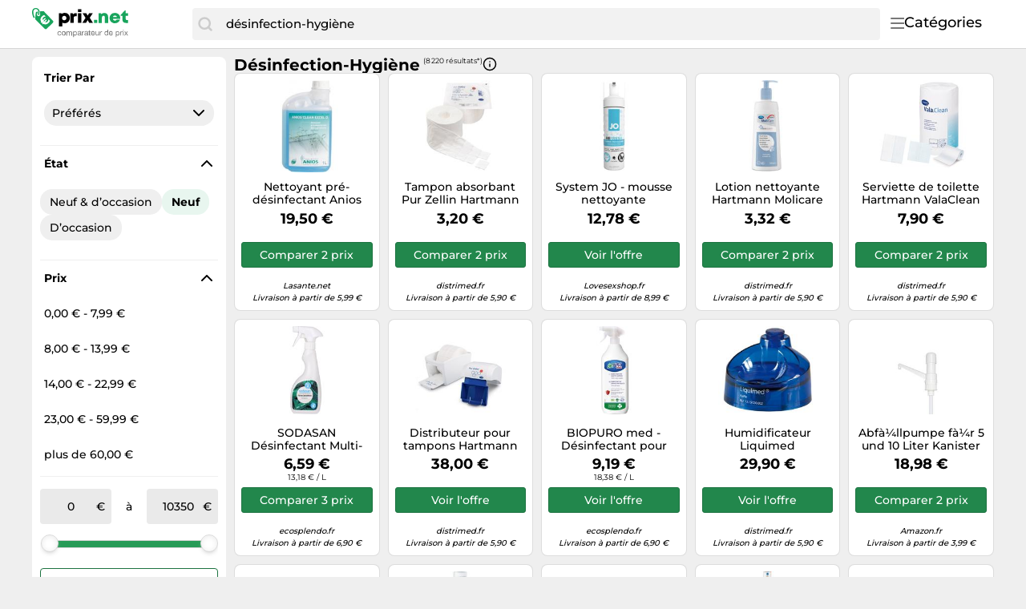

--- FILE ---
content_type: text/html;charset=utf-8
request_url: https://www.prix.net/prix/desinfection-hygiene-5279986393332663164.html
body_size: 44462
content:

    <!DOCTYPE html>
    <html lang="fr">
    <head>
        <meta name="facebook-domain-verification" content="h3chkbhxjoqxlssbbx5hpumv8onssj" />
        <meta http-equiv="Content-Type" content="text/html; charset=UTF-8">
        <meta name="viewport" content="width=device-width, initial-scale=1.0, maximum-scale=1.0, user-scalable=no">
        <title>Désinfection-hygiène - Comparez les prix et achetez sur prix.net</title>
        <meta name="description" content="llll➤ En ce moment, 8 220 offres sont disponibles sur prix.net | Meilleur prix désinfection-hygiène de January 2026 ▷ Économiser en comparant en ligne!">
        <meta name="robots" content="index,follow">
        <link rel="canonical" href="https://www.prix.net/prix/desinfection-hygiene-5279986393332663164.html">
        <meta property="og:url" content="https://www.prix.net/prix/desinfection-hygiene-5279986393332663164.html">
        <meta property="og:type" content="website">
        <meta property="og:title" content="Désinfection-hygiène - Comparez les prix et achetez sur prix.net">
        <meta property="og:description" content="llll➤ En ce moment, 8 220 offres sont disponibles sur prix.net | Meilleur prix désinfection-hygiène de January 2026 ▷ Économiser en comparant en ligne!">
        <meta property="og:image" content="https://www.prix.net/assets/img/prix_net/logo-retina-02731df6e708b1e021bfc6dce6cc9898.png">
    <meta name="abTests" data-ab-tests="{}"/>
        <meta name="trackingData" data-tracking-data="{&quot;common&quot;:{&quot;session_id&quot;:&quot;1768653316872_b168791e-b088-0c7c-aab0-3755dd330ba7&quot;,&quot;tracking_id&quot;:null,&quot;detected_bot&quot;:&quot;Akamai-Categorized Bot (claudebot):allow:Artificial Intelligence (AI) Bots&quot;,&quot;camp&quot;:null,&quot;page_template&quot;:&quot;QueryPage&quot;},&quot;brand&quot;:{&quot;brand&quot;:&quot;22&quot;},&quot;search_query&quot;:{&quot;search_query&quot;:&quot;d&eacute;sinfection-hygi&egrave;ne&quot;}}">
        <link rel="preload" href="/assets/fonts/montserrat/v26/montserrat_latin_normal_300.woff2" as="font" type="font/woff2" crossorigin>
        <link rel="preload" href="/assets/fonts/montserrat/v26/montserrat_latin_normal_400.woff2" as="font" type="font/woff2" crossorigin>
        <link rel="preload" href="/assets/fonts/montserrat/v26/montserrat_latin_normal_500.woff2" as="font" type="font/woff2" crossorigin>
        <link rel="preload" href="/assets/fonts/montserrat/v26/montserrat_latin_normal_700.woff2" as="font" type="font/woff2" crossorigin>
    <style>
        @font-face {
            font-family:Montserrat;
            font-style: normal;
            font-weight: 300;
            src: url(/assets/fonts/montserrat/v26/montserrat_latin_normal_300.woff2) format('woff2');
            unicode-range: U+0000-00FF, U+0131, U+0152-0153, U+02BB-02BC, U+02C6, U+02DA, U+02DC, U+2000-206F, U+2074, U+20AC, U+2122, U+2191, U+2193, U+2212, U+2215, U+FEFF, U+FFFD
        }

        @font-face {
            font-family:Montserrat;
            font-style: normal;
            font-weight: 400;
            src: url(/assets/fonts/montserrat/v26/montserrat_latin_normal_400.woff2) format('woff2');
            unicode-range: U+0000-00FF, U+0131, U+0152-0153, U+02BB-02BC, U+02C6, U+02DA, U+02DC, U+2000-206F, U+2074, U+20AC, U+2122, U+2191, U+2193, U+2212, U+2215, U+FEFF, U+FFFD
        }

        @font-face {
            font-family:Montserrat;
            font-style: normal;
            font-weight: 500;
            src: url(/assets/fonts/montserrat/v26/montserrat_latin_normal_500.woff2) format('woff2');
            unicode-range: U+0000-00FF, U+0131, U+0152-0153, U+02BB-02BC, U+02C6, U+02DA, U+02DC, U+2000-206F, U+2074, U+20AC, U+2122, U+2191, U+2193, U+2212, U+2215, U+FEFF, U+FFFD
        }

        @font-face {
            font-family:Montserrat;
            font-style: normal;
            font-weight: 700;
            src: url(/assets/fonts/montserrat/v26/montserrat_latin_normal_700.woff2) format('woff2');
            unicode-range: U+0000-00FF, U+0131, U+0152-0153, U+02BB-02BC, U+02C6, U+02DA, U+02DC, U+2000-206F, U+2074, U+20AC, U+2122, U+2191, U+2193, U+2212, U+2215, U+FEFF, U+FFFD
        }

    </style>
        <link rel="search" href="/opensearch.xml" type="application/opensearchdescription+xml"
              title="Prix.net - Comparer les prix et économiser !">
    <link rel="icon" href="/assets/img/prix_net/favicon-1a357076e575f9d7127336af0ae8005b.ico" type="image/x-icon">
        <link rel="manifest" href="/manifest.json">
    <link rel="stylesheet" href="/assets/styles/themes/auspreiser-like/query-page-b48060a862723ba8041a3e4acf4a13a4.css">
        <link rel="preload" href="/assets/styles/themes/auspreiser-like/query-page.comp-8f2d3b37c2de7f290e6d7965f1731f1d.css" as="style" onload="this.onload=null;this.rel='stylesheet'">
        <noscript>
            <link rel="stylesheet" href="/assets/styles/themes/auspreiser-like/query-page.comp-8f2d3b37c2de7f290e6d7965f1731f1d.css">
        </noscript>
        <noscript>
            <style>
                .lazy-load {
                    display: none !important;
                }

                .collapse {
                    display: block !important;
                }

                .toggle-icon-collapsible {
                    display: none !important;
                }
            </style>
        </noscript>
        
    </head>
    <body>
        <div id="wrapper">
    <div class="header with-search">
        <div class="header-content container">
            <a href="/" class="logo">
    <svg class="category-menu-toggle-logo" aria-label="Comparateur de prix" xmlns="http://www.w3.org/2000/svg" viewBox="0 0 184 45">
        <g class="logo__label">
            <path d="M1.63801 4.87383C1.63801 2.89277 2.91032 1.27019 4.91022 1.27019C6.54823 1.45132 8.00339 2.89277 8.00339 4.6927C8.00339 5.05118 7.82054 5.95303 7.82054 6.67376C7.63769 7.57561 7.45865 7.93409 7.45865 7.93409V8.11521C7.45865 8.65482 7.6415 8.83594 8.18623 9.01707C8.73097 9.19819 9.09666 8.83594 9.2757 8.29634C9.2757 8.29634 9.45855 7.57561 9.45855 6.85488C9.45855 6.13416 9.64139 5.41343 9.64139 4.6927C9.64139 2.17204 7.45865 0.00986353 4.91403 0.00986353C1.81705 -0.171262 0 2.16827 0 4.87383C0 9.19819 1.81705 12.2585 1.81705 12.2585C1.99989 12.6169 2.54463 12.7981 3.08936 12.6169C3.45125 12.4358 3.63409 11.8962 3.27221 11.3566C3.27221 11.3566 1.63801 8.65482 1.63801 4.87383Z"/>
            <path d="M26.551 16.2202L15.0963 4.33006C15.0963 4.14894 14.5516 4.14894 13.6412 4.14894C12.5517 4.14894 11.6413 4.14894 10.369 4.14894C10.369 4.33006 10.369 4.50741 10.369 4.50741C10.369 5.40927 10.1861 6.12999 10.1861 7.02807C10.369 7.2092 10.369 7.92992 10.369 8.2884C10.369 9.54873 9.2795 10.4506 8.18623 10.4506C7.09676 10.4506 6.18633 9.37138 6.18633 8.10728C6.18633 7.38655 6.54822 6.66582 7.2758 6.30735C7.45865 5.58662 7.45865 4.86589 7.45865 4.68477C7.45865 4.50364 7.45865 4.50364 7.45865 4.50364C7.09676 4.50364 6.91392 4.68477 6.54822 4.68477C5.09306 4.86589 5.09306 4.86589 4.73117 6.30735C4.36929 8.828 3.82075 14.0542 4.36929 14.7749L16.1896 26.4839C16.9172 27.2047 18.0067 27.2047 18.7342 26.4839L26.551 18.7446C27.2786 18.0239 27.2786 16.9409 26.551 16.2202ZM20.9589 19.122C19.9532 20.1144 18.8714 20.6955 17.7133 20.8577C16.6048 21.0162 15.5039 20.7823 14.4107 20.1634L13.6564 20.9068L12.8374 19.688L13.2183 19.3106C13.0622 19.1786 12.9098 19.0389 12.7612 18.8918C12.6546 18.7861 12.5517 18.6842 12.4565 18.5786L11.8775 19.1521L11.0585 17.9333L11.5841 17.4164C10.9099 16.3107 10.6432 15.19 10.788 14.0504C10.9328 12.8618 11.5118 11.7713 12.5212 10.7751C13.3326 9.97136 14.3078 9.34874 15.443 8.90347L17.2562 10.6959L17.0467 10.8996C15.8392 11.0355 14.944 11.3902 14.3688 11.9562C13.4088 12.9071 13.2069 14.0052 13.7669 15.2579L16.5782 12.4807L17.401 13.6957L14.5668 16.4956C14.6659 16.6088 14.7687 16.7145 14.8716 16.8202C15.0202 16.9673 15.1725 17.1032 15.3287 17.2315L17.9952 14.5976L18.818 15.8126L16.6239 17.9824C17.82 18.4201 18.8676 18.1937 19.7742 17.2956C20.3456 16.7296 20.6999 15.8504 20.8332 14.6504L21.0427 14.4467L22.8597 16.2428C22.414 17.3522 21.7779 18.3144 20.9589 19.122Z"/>
       </g>
        <g class="logo__text">
            <path d="M41.602 6.20765C40.107 6.20765 38.796 6.71365 37.784 7.58765L37.255 6.59865H34.334V23.5036H38.566V18.6276C39.44 19.1566 40.475 19.4556 41.602 19.4556C45.397 19.4556 48.111 16.6956 48.111 12.8086C48.111 8.94465 45.397 6.20765 41.602 6.20765ZM41.027 15.6606C39.417 15.6606 38.244 14.4416 38.244 12.8086C38.244 11.1986 39.417 9.97965 41.027 9.97965C42.614 9.97965 43.81 11.1986 43.81 12.8086C43.81 14.4416 42.614 15.6606 41.027 15.6606Z"/>
            <path d="M55.8527 6.55264C54.3807 6.55264 53.3227 6.96665 52.4487 7.97865L51.7817 6.59865H48.9067V19.0186H53.1847V12.7166C53.1847 11.1296 53.8287 10.4626 55.3237 10.4626H57.0027V6.55264H55.8527Z"/>
            <path d="M58.6328 5.05765H62.8648V1.42365H58.6328V5.05765ZM58.6098 19.0186H62.8878V6.59865H58.6098V19.0186Z"/>
            <path d="M77.7167 19.0186L73.5767 12.4636L77.4407 6.59865H72.7717L70.9087 9.72665L69.1147 6.59865H64.3767L68.1947 12.5786L64.0777 19.0186H68.8157L70.8857 15.3616L72.9327 19.0186H77.7167Z"/>
        </g>
        <g class="logo__label">
            <path d="M79 19.0496H83.163V15.0936H79V19.0496Z"/>
            <path d="M92.2751 6.28465C90.6651 6.28465 89.2851 6.88265 88.3651 7.91765L87.7901 6.62965H84.7771V19.0496H89.0551V12.4256C89.0551 10.8386 89.8141 9.91865 91.1481 9.91865C92.2291 9.91865 92.7811 10.6316 92.7811 12.0806V19.0496H97.0591V11.4826C97.0591 8.33165 95.1501 6.28465 92.2751 6.28465Z"/>
            <path d="M112.389 12.7246C112.389 9.09065 109.629 6.23865 105.627 6.23865C101.717 6.23865 98.8884 9.04465 98.8884 12.8396C98.8884 16.6346 101.74 19.4636 105.627 19.4636C108.732 19.4636 111.262 17.6926 112.136 14.8636H107.858C107.467 15.5996 106.616 16.0366 105.627 16.0366C104.27 16.0366 103.373 15.3006 103.097 13.8746H112.32C112.366 13.4836 112.389 13.1156 112.389 12.7246ZM105.627 9.59665C106.915 9.59665 107.812 10.2636 108.18 11.5056H103.166C103.511 10.2636 104.385 9.59665 105.627 9.59665Z" fill="#18A45C"/>
            <path d="M120.895 15.3236C119.998 15.3236 119.446 14.7716 119.446 13.8976V9.94165H122.459V6.62965H119.354V3.01865H118.457L112.891 8.92965V9.94165H115.168V14.6106C115.168 17.3706 116.847 19.0496 119.584 19.0496H122.528V15.3236H120.895Z"/>
        </g>
        <g class="logo__title">
            <path d="M35.8,30.7c-0.2-0.2-0.5-0.3-0.9-0.3c-0.3,0-0.6,0.1-0.8,0.2c-0.2,0.1-0.4,0.3-0.5,0.5s-0.2,0.4-0.3,0.6
                c-0.1,0.2-0.1,0.5-0.1,0.8c0,0.2,0,0.5,0.1,0.7c0.1,0.2,0.1,0.4,0.3,0.6c0.1,0.2,0.3,0.3,0.5,0.4s0.4,0.2,0.7,0.2
                c0.4,0,0.7-0.1,1-0.3s0.4-0.5,0.4-0.9h0.9c-0.1,0.6-0.3,1.1-0.7,1.5C36,34.9,35.5,35,34.9,35c-0.4,0-0.7-0.1-1-0.2
                s-0.6-0.3-0.8-0.5c-0.2-0.2-0.4-0.5-0.5-0.8c-0.1-0.3-0.2-0.7-0.2-1.1s0.1-0.7,0.1-1.1c0.1-0.3,0.3-0.6,0.5-0.9
                c0.2-0.2,0.5-0.4,0.8-0.6s0.7-0.2,1.1-0.2c0.3,0,0.6,0,0.8,0.1c0.3,0.1,0.5,0.2,0.7,0.3c0.2,0.1,0.4,0.3,0.5,0.6
                c0.1,0.2,0.2,0.5,0.2,0.8h-0.9C36.2,31.1,36,30.8,35.8,30.7z"/>
            <path d="M38,31.3c0.1-0.3,0.3-0.6,0.5-0.9s0.5-0.4,0.8-0.6s0.7-0.2,1.1-0.2c0.4,0,0.8,0.1,1.1,0.2s0.6,0.3,0.8,0.6
                c0.2,0.2,0.4,0.5,0.5,0.9c0.1,0.3,0.2,0.7,0.2,1.1s-0.1,0.7-0.2,1.1c-0.1,0.3-0.3,0.6-0.5,0.9c-0.2,0.2-0.5,0.4-0.8,0.6
                S40.7,35,40.3,35c-0.4,0-0.8-0.1-1.1-0.2s-0.6-0.3-0.8-0.6s-0.4-0.5-0.5-0.9c-0.1-0.3-0.2-0.7-0.2-1.1S37.9,31.6,38,31.3z
                 M38.8,33.2c0.1,0.2,0.2,0.4,0.3,0.6s0.3,0.3,0.5,0.4c0.2,0.1,0.4,0.1,0.6,0.1c0.2,0,0.4,0,0.6-0.1c0.2-0.1,0.4-0.2,0.5-0.4
                c0.1-0.2,0.3-0.4,0.3-0.6s0.1-0.5,0.1-0.8s0-0.6-0.1-0.8s-0.2-0.4-0.3-0.6c-0.1-0.2-0.3-0.3-0.5-0.4c-0.2-0.1-0.4-0.1-0.6-0.1
                c-0.2,0-0.4,0-0.6,0.1c-0.2,0.1-0.4,0.2-0.5,0.4c-0.1,0.2-0.3,0.4-0.3,0.6c-0.1,0.2-0.1,0.5-0.1,0.8S38.8,32.9,38.8,33.2z"/>
            <path d="M44.6,29.8v0.8h0c0.4-0.6,0.9-0.9,1.7-0.9c0.3,0,0.6,0.1,0.9,0.2c0.3,0.1,0.4,0.4,0.5,0.7
                c0.2-0.3,0.4-0.5,0.7-0.6s0.6-0.2,0.9-0.2c0.3,0,0.5,0,0.7,0.1s0.4,0.1,0.5,0.3c0.1,0.1,0.3,0.3,0.4,0.5c0.1,0.2,0.1,0.4,0.1,0.7
                v3.8h-0.9v-3.4c0-0.2,0-0.3,0-0.5c0-0.1-0.1-0.3-0.1-0.4c-0.1-0.1-0.2-0.2-0.3-0.2c-0.1-0.1-0.3-0.1-0.5-0.1c-0.4,0-0.8,0.1-1,0.4
                c-0.2,0.2-0.4,0.6-0.4,1v3.2H47v-3.4c0-0.2,0-0.3,0-0.5c0-0.1-0.1-0.3-0.2-0.4c-0.1-0.1-0.2-0.2-0.3-0.2c-0.1-0.1-0.3-0.1-0.5-0.1
                c-0.2,0-0.5,0-0.6,0.2c-0.2,0.1-0.3,0.2-0.4,0.4c-0.1,0.1-0.2,0.3-0.2,0.4c0,0.1-0.1,0.3-0.1,0.4v3.2h-0.9v-5.2H44.6z"/>
            <path d="M53.2,29.8v0.7h0c0.1-0.3,0.4-0.5,0.7-0.6c0.3-0.1,0.6-0.2,1-0.2c0.4,0,0.7,0.1,1,0.2c0.3,0.1,0.5,0.3,0.7,0.6
                c0.2,0.2,0.3,0.5,0.4,0.9c0.1,0.3,0.1,0.7,0.1,1c0,0.4,0,0.7-0.1,1c-0.1,0.3-0.2,0.6-0.4,0.9s-0.4,0.4-0.7,0.6
                c-0.3,0.1-0.6,0.2-1,0.2c-0.1,0-0.3,0-0.4,0c-0.2,0-0.3-0.1-0.5-0.1c-0.2-0.1-0.3-0.1-0.4-0.2s-0.3-0.2-0.3-0.4h0v2.7h-0.9v-7.1
                H53.2z M56.3,31.6c-0.1-0.2-0.2-0.4-0.3-0.6c-0.1-0.2-0.3-0.3-0.5-0.4c-0.2-0.1-0.4-0.2-0.7-0.2c-0.3,0-0.5,0.1-0.7,0.2
                c-0.2,0.1-0.4,0.3-0.5,0.4c-0.1,0.2-0.2,0.4-0.3,0.6c-0.1,0.2-0.1,0.5-0.1,0.7c0,0.3,0,0.5,0.1,0.7c0.1,0.2,0.2,0.4,0.3,0.6
                c0.1,0.2,0.3,0.3,0.5,0.4c0.2,0.1,0.5,0.2,0.8,0.2c0.3,0,0.5-0.1,0.7-0.2s0.4-0.3,0.5-0.5s0.2-0.4,0.3-0.6c0.1-0.2,0.1-0.5,0.1-0.7
                C56.4,32.1,56.4,31.8,56.3,31.6z"/>
            <path d="M62.9,34.9C62.7,35,62.5,35,62.3,35c-0.2,0-0.4-0.1-0.5-0.2s-0.2-0.3-0.2-0.6c-0.2,0.3-0.5,0.5-0.8,0.6
                c-0.3,0.1-0.6,0.2-1,0.2c-0.2,0-0.5,0-0.7-0.1c-0.2-0.1-0.4-0.1-0.5-0.2s-0.3-0.3-0.4-0.4c-0.1-0.2-0.1-0.4-0.1-0.7
                c0-0.3,0.1-0.5,0.1-0.7c0.1-0.2,0.2-0.3,0.4-0.5c0.2-0.1,0.4-0.2,0.6-0.3c0.2-0.1,0.4-0.1,0.6-0.2c0.2,0,0.5-0.1,0.7-0.1
                c0.2,0,0.4-0.1,0.6-0.1s0.3-0.1,0.4-0.2c0.1-0.1,0.1-0.2,0.1-0.4c0-0.2,0-0.3-0.1-0.5c-0.1-0.1-0.2-0.2-0.3-0.3
                c-0.1-0.1-0.2-0.1-0.4-0.1c-0.1,0-0.3,0-0.4,0c-0.4,0-0.7,0.1-0.9,0.2c-0.2,0.1-0.4,0.4-0.4,0.8h-0.9c0-0.3,0.1-0.6,0.2-0.8
                c0.1-0.2,0.3-0.4,0.5-0.5c0.2-0.1,0.4-0.2,0.7-0.3c0.3-0.1,0.5-0.1,0.8-0.1c0.2,0,0.5,0,0.7,0s0.4,0.1,0.6,0.2
                c0.2,0.1,0.3,0.2,0.5,0.4s0.2,0.4,0.2,0.7v2.7c0,0.2,0,0.3,0,0.4c0,0.1,0.1,0.1,0.2,0.1c0.1,0,0.2,0,0.3-0.1V34.9z M61.5,32.2
                c-0.1,0.1-0.2,0.1-0.4,0.2c-0.2,0-0.4,0.1-0.5,0.1s-0.4,0-0.6,0.1s-0.4,0.1-0.5,0.1c-0.2,0.1-0.3,0.2-0.4,0.3
                c-0.1,0.1-0.1,0.3-0.1,0.5c0,0.1,0,0.3,0.1,0.4c0.1,0.1,0.1,0.2,0.2,0.2c0.1,0.1,0.2,0.1,0.3,0.1c0.1,0,0.2,0,0.4,0
                c0.3,0,0.5,0,0.7-0.1c0.2-0.1,0.4-0.2,0.5-0.3c0.1-0.1,0.2-0.2,0.3-0.4s0.1-0.3,0.1-0.4V32.2z"/>
            <path d="M64.4,29.8v1.1h0c0.2-0.4,0.5-0.7,0.8-0.9c0.3-0.2,0.7-0.3,1.1-0.3v0.9c-0.3,0-0.6,0-0.9,0.1s-0.4,0.2-0.6,0.4
		        s-0.3,0.4-0.3,0.7c-0.1,0.3-0.1,0.6-0.1,0.9v2.3h-0.9v-5.2H64.4z"/>
            <path d="M71.6,34.9C71.4,35,71.2,35,71,35c-0.2,0-0.4-0.1-0.5-0.2s-0.2-0.3-0.2-0.6c-0.2,0.3-0.5,0.5-0.8,0.6
                c-0.3,0.1-0.6,0.2-1,0.2c-0.2,0-0.5,0-0.7-0.1c-0.2-0.1-0.4-0.1-0.5-0.2s-0.3-0.3-0.4-0.4c-0.1-0.2-0.1-0.4-0.1-0.7
                c0-0.3,0.1-0.5,0.2-0.7s0.2-0.3,0.4-0.5c0.2-0.1,0.4-0.2,0.6-0.3c0.2-0.1,0.4-0.1,0.6-0.2c0.2,0,0.5-0.1,0.7-0.1
                c0.2,0,0.4-0.1,0.6-0.1s0.3-0.1,0.4-0.2c0.1-0.1,0.1-0.2,0.1-0.4c0-0.2,0-0.3-0.1-0.5c-0.1-0.1-0.2-0.2-0.3-0.3
                c-0.1-0.1-0.2-0.1-0.4-0.1c-0.1,0-0.3,0-0.4,0c-0.4,0-0.7,0.1-0.9,0.2s-0.4,0.4-0.4,0.8h-0.9c0-0.3,0.1-0.6,0.2-0.8
                s0.3-0.4,0.5-0.5c0.2-0.1,0.4-0.2,0.7-0.3c0.3-0.1,0.5-0.1,0.8-0.1c0.2,0,0.5,0,0.7,0c0.2,0,0.4,0.1,0.6,0.2
                c0.2,0.1,0.3,0.2,0.5,0.4s0.2,0.4,0.2,0.7v2.7c0,0.2,0,0.3,0,0.4c0,0.1,0.1,0.1,0.2,0.1c0.1,0,0.2,0,0.3-0.1V34.9z M70.2,32.2
                c-0.1,0.1-0.2,0.1-0.4,0.2c-0.2,0-0.4,0.1-0.5,0.1c-0.2,0-0.4,0-0.6,0.1s-0.4,0.1-0.5,0.1c-0.2,0.1-0.3,0.2-0.4,0.3
                c-0.1,0.1-0.1,0.3-0.1,0.5c0,0.1,0,0.3,0.1,0.4s0.1,0.2,0.2,0.2c0.1,0.1,0.2,0.1,0.3,0.1c0.1,0,0.2,0,0.4,0c0.3,0,0.5,0,0.7-0.1
                c0.2-0.1,0.4-0.2,0.5-0.3s0.2-0.2,0.3-0.4c0.1-0.1,0.1-0.3,0.1-0.4V32.2z"/>
            <path d="M74.6,29.8v0.8h-1v3.2c0,0.1,0,0.2,0,0.2c0,0.1,0,0.1,0.1,0.1c0,0,0.1,0.1,0.2,0.1c0.1,0,0.2,0,0.3,0h0.4v0.8
		        h-0.7c-0.2,0-0.4,0-0.6,0c-0.2,0-0.3-0.1-0.4-0.2s-0.2-0.2-0.2-0.3s-0.1-0.3-0.1-0.6v-3.3h-0.9v-0.8h0.9v-1.5h0.8v1.5H74.6z"/>
            <path d="M79.2,34.6c-0.4,0.3-0.9,0.4-1.5,0.4c-0.4,0-0.8-0.1-1.1-0.2c-0.3-0.1-0.6-0.3-0.8-0.6
                c-0.2-0.2-0.4-0.5-0.5-0.9c-0.1-0.3-0.2-0.7-0.2-1.1c0-0.4,0.1-0.8,0.2-1.1c0.1-0.3,0.3-0.6,0.5-0.9c0.2-0.2,0.5-0.4,0.8-0.6
                c0.3-0.1,0.6-0.2,1-0.2c0.5,0,0.8,0.1,1.1,0.3c0.3,0.2,0.5,0.4,0.7,0.7c0.2,0.3,0.3,0.6,0.4,1s0.1,0.7,0.1,1h-3.9
                c0,0.2,0,0.4,0.1,0.6c0.1,0.2,0.2,0.4,0.3,0.5c0.1,0.2,0.3,0.3,0.5,0.4c0.2,0.1,0.5,0.1,0.7,0.1c0.4,0,0.7-0.1,0.9-0.2
                c0.2-0.2,0.4-0.4,0.5-0.8h0.8C79.8,33.9,79.6,34.3,79.2,34.6z M79,31.3c-0.1-0.2-0.2-0.3-0.3-0.5c-0.1-0.1-0.3-0.2-0.5-0.3
                c-0.2-0.1-0.4-0.1-0.6-0.1c-0.2,0-0.4,0-0.6,0.1c-0.2,0.1-0.3,0.2-0.5,0.3c-0.1,0.1-0.2,0.3-0.3,0.5c-0.1,0.2-0.1,0.4-0.1,0.6h3
                C79.1,31.6,79,31.5,79,31.3z"/>
            <path d="M84.4,34.9v-0.8h0c-0.2,0.3-0.4,0.6-0.7,0.7C83.4,35,83,35,82.7,35c-0.3,0-0.6,0-0.9-0.1
                c-0.2-0.1-0.4-0.2-0.5-0.4c-0.1-0.2-0.2-0.4-0.3-0.6c-0.1-0.2-0.1-0.5-0.1-0.8v-3.4h0.9v3.5c0,0.3,0.1,0.6,0.3,0.8s0.4,0.3,0.8,0.3
                c0.3,0,0.5,0,0.7-0.1c0.2-0.1,0.3-0.2,0.5-0.3c0.1-0.1,0.2-0.3,0.3-0.5c0.1-0.2,0.1-0.4,0.1-0.6v-2.9h0.9v5.2H84.4z"/>
            <path d="M87.2,29.8v1.1h0c0.2-0.4,0.5-0.7,0.8-0.9s0.7-0.3,1.1-0.3v0.9c-0.3,0-0.6,0-0.9,0.1c-0.2,0.1-0.4,0.2-0.6,0.4
		        s-0.3,0.4-0.3,0.7c-0.1,0.3-0.1,0.6-0.1,0.9v2.3h-0.8v-5.2H87.2z"/>
            <path d="M96.3,34.9v-0.7h0c-0.1,0.3-0.4,0.5-0.7,0.6S95,35,94.7,35c-0.4,0-0.7-0.1-1-0.2c-0.3-0.1-0.5-0.3-0.7-0.6
                c-0.2-0.2-0.3-0.5-0.4-0.9c-0.1-0.3-0.2-0.7-0.2-1c0-0.4,0-0.7,0.1-1c0.1-0.3,0.2-0.6,0.4-0.9c0.2-0.2,0.4-0.4,0.7-0.6
                s0.6-0.2,1-0.2c0.1,0,0.3,0,0.4,0s0.3,0.1,0.5,0.1s0.3,0.1,0.4,0.2s0.3,0.2,0.3,0.4h0v-2.7h0.8v7.1H96.3z M93.3,33.1
                c0.1,0.2,0.2,0.4,0.3,0.6c0.1,0.2,0.3,0.3,0.5,0.4s0.4,0.2,0.7,0.2c0.3,0,0.5-0.1,0.7-0.2s0.4-0.3,0.5-0.4c0.1-0.2,0.2-0.4,0.3-0.6
                s0.1-0.5,0.1-0.7c0-0.3,0-0.5-0.1-0.7c-0.1-0.2-0.2-0.4-0.3-0.6c-0.1-0.2-0.3-0.3-0.5-0.4c-0.2-0.1-0.5-0.2-0.8-0.2
                c-0.3,0-0.5,0.1-0.7,0.2c-0.2,0.1-0.4,0.3-0.5,0.5s-0.2,0.4-0.3,0.6c-0.1,0.2-0.1,0.5-0.1,0.7C93.2,32.6,93.2,32.9,93.3,33.1z"/>
            <path d="M102.1,34.6c-0.4,0.3-0.9,0.4-1.5,0.4c-0.4,0-0.8-0.1-1.1-0.2c-0.3-0.1-0.6-0.3-0.8-0.6
                c-0.2-0.2-0.4-0.5-0.5-0.9c-0.1-0.3-0.2-0.7-0.2-1.1c0-0.4,0.1-0.8,0.2-1.1c0.1-0.3,0.3-0.6,0.5-0.9c0.2-0.2,0.5-0.4,0.8-0.6
                c0.3-0.1,0.6-0.2,1-0.2c0.5,0,0.8,0.1,1.1,0.3c0.3,0.2,0.5,0.4,0.7,0.7c0.2,0.3,0.3,0.6,0.4,1s0.1,0.7,0.1,1h-3.9
                c0,0.2,0,0.4,0.1,0.6c0.1,0.2,0.2,0.4,0.3,0.5c0.1,0.2,0.3,0.3,0.5,0.4c0.2,0.1,0.5,0.1,0.7,0.1c0.4,0,0.7-0.1,0.9-0.2
                c0.2-0.2,0.4-0.4,0.5-0.8h0.8C102.8,33.9,102.5,34.3,102.1,34.6z M101.9,31.3c-0.1-0.2-0.2-0.3-0.3-0.5c-0.1-0.1-0.3-0.2-0.5-0.3
                c-0.2-0.1-0.4-0.1-0.6-0.1c-0.2,0-0.4,0-0.6,0.1c-0.2,0.1-0.3,0.2-0.5,0.3c-0.1,0.1-0.2,0.3-0.3,0.5c-0.1,0.2-0.1,0.4-0.1,0.6h3
                C102.1,31.6,102,31.5,101.9,31.3z"/>
            <path d="M107.5,29.8v0.7h0c0.1-0.3,0.4-0.5,0.7-0.6s0.6-0.2,1-0.2c0.4,0,0.7,0.1,1,0.2c0.3,0.1,0.5,0.3,0.7,0.6
                c0.2,0.2,0.3,0.5,0.4,0.9c0.1,0.3,0.2,0.7,0.2,1c0,0.4,0,0.7-0.1,1c-0.1,0.3-0.2,0.6-0.4,0.9c-0.2,0.2-0.4,0.4-0.7,0.6
                c-0.3,0.1-0.6,0.2-1,0.2c-0.1,0-0.3,0-0.4,0c-0.2,0-0.3-0.1-0.5-0.1c-0.2-0.1-0.3-0.1-0.4-0.2s-0.3-0.2-0.3-0.4h0v2.7h-0.9v-7.1
                H107.5z M110.6,31.6c-0.1-0.2-0.2-0.4-0.3-0.6c-0.1-0.2-0.3-0.3-0.5-0.4s-0.4-0.2-0.7-0.2c-0.3,0-0.5,0.1-0.7,0.2
                c-0.2,0.1-0.4,0.3-0.5,0.4c-0.1,0.2-0.2,0.4-0.3,0.6s-0.1,0.5-0.1,0.7c0,0.3,0,0.5,0.1,0.7c0.1,0.2,0.2,0.4,0.3,0.6
                c0.1,0.2,0.3,0.3,0.5,0.4s0.5,0.2,0.8,0.2s0.5-0.1,0.7-0.2c0.2-0.1,0.4-0.3,0.5-0.5s0.2-0.4,0.3-0.6c0.1-0.2,0.1-0.5,0.1-0.7
                C110.7,32.1,110.6,31.8,110.6,31.6z"/>
            <path d="M113.3,29.8v1.1h0c0.2-0.4,0.5-0.7,0.8-0.9s0.7-0.3,1.1-0.3v0.9c-0.3,0-0.6,0-0.9,0.1
		        c-0.2,0.1-0.4,0.2-0.6,0.4s-0.3,0.4-0.3,0.7c-0.1,0.3-0.1,0.6-0.1,0.9v2.3h-0.8v-5.2H113.3z"/>
            <path d="M115.9,28.8v-1h0.8v1H115.9z M116.8,29.8v5.2h-0.8v-5.2H116.8z"/>
            <path d="M117.7,29.8h1.1l1.2,1.8l1.3-1.8h1l-1.8,2.4l2,2.8h-1.1l-1.4-2.1l-1.4,2.1h-1l1.9-2.7L117.7,29.8z"/>
        </g>
    </svg>
            </a>
            <nav class="header__category-menu">
    <div class="search-form-wrapper">
        <form action="/prix" method="GET" class="search-form">
            <input
                class="form-control search-input"
                placeholder="Quel produit recherchez vous ?"
                name="q"
                autocomplete="off"
                value="désinfection-hygiène"
                aria-label="Quel produit recherchez vous ?"
            />
            <button
                type="submit"
                class="search-button"
                aria-label="Chercher"
            >
                <span class="icon icon-search"></span>
                <span class="search-button-text">Chercher</span>
            </button>
        </form>
        <div class="typeahead"></div>
    </div>
    <input type="checkbox" id="toggle">
    <label class="category-menu-toggle" for="toggle">
        <div class="category-menu-toggle-icon"></div>
        <div class="category-menu-toggle-label">Catégories</div>
    </label>
    <div class="drop-menu-container">
        <div class="drop-menu-title">Catégories</div>
        <ul class="drop-menu" id="menu">
                <li>
    <input id="sub-menu-toggle-7 032" type="checkbox" class="toggle-check toggle" name="toggle" />
    <input id="sub-menu-toggle-7 032" type="radio" class="toggle-radio toggle" name="toggle" checked />
    <label for="sub-menu-toggle-7 032">Animalerie</label>
                    <ul class="sub-menu">
                            <li>
                                <a href="/categories/abris-pour-animaux-sauvages-30972.html">
                                    Abris pour animaux sauvages
                                    <span class="chevron-right"></span>
                                </a>
                            </li>
                            <li>
                                <a href="/categories/aquariophilie-15399.html">
                                    Aquariophilie
                                    <span class="chevron-right"></span>
                                </a>
                            </li>
                            <li>
                                <a href="/categories/colliers-gps-32701.html">
                                    Colliers GPS
                                    <span class="chevron-right"></span>
                                </a>
                            </li>
                            <li>
                                <a href="/categories/materiel-orthopedique-pour-animaux-32634.html">
                                    Matériel orthopédique pour animaux
                                    <span class="chevron-right"></span>
                                </a>
                            </li>
                            <li>
                                <a href="/categories/nourriture-pour-chien-11153.html">
                                    Nourriture pour chien
                                    <span class="chevron-right"></span>
                                </a>
                            </li>
                            <li>
                                <a href="/categories/pharmacie-veterinaire-32819.html">
                                    Pharmacie vétérinaire
                                    <span class="chevron-right"></span>
                                </a>
                            </li>
                            <li>
                                <a href="/categories/produits-pour-animaux-sauvages-30969.html">
                                    Produits pour animaux sauvages
                                    <span class="chevron-right"></span>
                                </a>
                            </li>
                            <li>
                                <a href="/categories/produits-pour-chat-29707.html">
                                    Produits pour chat
                                    <span class="chevron-right"></span>
                                </a>
                            </li>
                            <li>
                                <a href="/categories/produits-pour-chien-29706.html">
                                    Produits pour chien
                                    <span class="chevron-right"></span>
                                </a>
                            </li>
                            <li>
                                <a href="/categories/produits-pour-oiseaux-29708.html">
                                    Produits pour oiseaux
                                    <span class="chevron-right"></span>
                                </a>
                            </li>
                            <li>
                                <a href="/categories/produits-pour-petits-animaux-29704.html">
                                    Produits pour petits animaux
                                    <span class="chevron-right"></span>
                                </a>
                            </li>
                            <li>
                                <a href="/categories/produits-veterinaires-11039.html">
                                    Produits vétérinaires
                                    <span class="chevron-right"></span>
                                </a>
                            </li>
                            <li>
                                <a href="/categories/terrariophilie-29715.html">
                                    Terrariophilie
                                    <span class="chevron-right"></span>
                                </a>
                            </li>
                            <li>
                                <a href="/categories/equipement-du-cheval-11038.html">
                                    Équipement du cheval
                                    <span class="chevron-right"></span>
                                </a>
                            </li>
                    </ul>
                </li>
                <li>
    <input id="sub-menu-toggle-2 400" type="checkbox" class="toggle-check toggle" name="toggle" />
    <input id="sub-menu-toggle-2 400" type="radio" class="toggle-radio toggle" name="toggle"  />
    <label for="sub-menu-toggle-2 400">Auto & Moto</label>
                    <ul class="sub-menu">
                            <li>
                                <a href="/categories/accessoires-auto-22516.html">
                                    Accessoires auto
                                    <span class="chevron-right"></span>
                                </a>
                            </li>
                            <li>
                                <a href="/categories/attelage-portage-22517.html">
                                    Attelage & portage
                                    <span class="chevron-right"></span>
                                </a>
                            </li>
                            <li>
                                <a href="/categories/autoradios-2560.html">
                                    Autoradios
                                    <span class="chevron-right"></span>
                                </a>
                            </li>
                            <li>
                                <a href="/categories/casques-moto-9392.html">
                                    Casques moto
                                    <span class="chevron-right"></span>
                                </a>
                            </li>
                            <li>
                                <a href="/categories/entretien-auto-12033.html">
                                    Entretien auto
                                    <span class="chevron-right"></span>
                                </a>
                            </li>
                            <li>
                                <a href="/categories/gps-3170.html">
                                    GPS
                                    <span class="chevron-right"></span>
                                </a>
                            </li>
                            <li>
                                <a href="/categories/hifi-embarquee-gps-4233.html">
                                    Hifi embarquée & GPS
                                    <span class="chevron-right"></span>
                                </a>
                            </li>
                            <li>
                                <a href="/categories/huiles-additifs-30353.html">
                                    Huiles & additifs
                                    <span class="chevron-right"></span>
                                </a>
                            </li>
                            <li>
                                <a href="/categories/mobilite-electrique-32442.html">
                                    Mobilité électrique
                                    <span class="chevron-right"></span>
                                </a>
                            </li>
                            <li>
                                <a href="/categories/pieces-auto-13732.html">
                                    Pièces auto
                                    <span class="chevron-right"></span>
                                </a>
                            </li>
                            <li>
                                <a href="/categories/pneus-7732.html">
                                    Pneus
                                    <span class="chevron-right"></span>
                                </a>
                            </li>
                            <li>
                                <a href="/categories/pneus-4x4-7737.html">
                                    Pneus 4x4
                                    <span class="chevron-right"></span>
                                </a>
                            </li>
                            <li>
                                <a href="/categories/pneus-hiver-7734.html">
                                    Pneus hiver
                                    <span class="chevron-right"></span>
                                </a>
                            </li>
                            <li>
                                <a href="/categories/pneus-ete-7733.html">
                                    Pneus été
                                    <span class="chevron-right"></span>
                                </a>
                            </li>
                            <li>
                                <a href="/categories/roues-pneumatiques-30356.html">
                                    Roues & pneumatiques
                                    <span class="chevron-right"></span>
                                </a>
                            </li>
                            <li>
                                <a href="/categories/tuning-auto-14772.html">
                                    Tuning auto
                                    <span class="chevron-right"></span>
                                </a>
                            </li>
                            <li>
                                <a href="/categories/vetements-moto-14957.html">
                                    Vêtements moto
                                    <span class="chevron-right"></span>
                                </a>
                            </li>
                            <li>
                                <a href="/categories/equipement-de-garage-automobile-30331.html">
                                    Équipement de garage automobile
                                    <span class="chevron-right"></span>
                                </a>
                            </li>
                            <li>
                                <a href="/categories/equipement-moto-14352.html">
                                    Équipement moto
                                    <span class="chevron-right"></span>
                                </a>
                            </li>
                    </ul>
                </li>
                <li>
    <input id="sub-menu-toggle-3 932" type="checkbox" class="toggle-check toggle" name="toggle" />
    <input id="sub-menu-toggle-3 932" type="radio" class="toggle-radio toggle" name="toggle"  />
    <label for="sub-menu-toggle-3 932">Beauté & Santé</label>
                    <ul class="sub-menu">
                            <li>
                                <a href="/categories/alimentation-bebe-9352.html">
                                    Alimentation bébé
                                    <span class="chevron-right"></span>
                                </a>
                            </li>
                            <li>
                                <a href="/categories/amour-contraception-18367.html">
                                    Amour & contraception
                                    <span class="chevron-right"></span>
                                </a>
                            </li>
                            <li>
                                <a href="/categories/appareils-de-coiffure-4413.html">
                                    Appareils de coiffure
                                    <span class="chevron-right"></span>
                                </a>
                            </li>
                            <li>
                                <a href="/categories/brosses-a-dents-electriques-3233.html">
                                    Brosses à dents électriques
                                    <span class="chevron-right"></span>
                                </a>
                            </li>
                            <li>
                                <a href="/categories/cosmetiques-30776.html">
                                    Cosmétiques
                                    <span class="chevron-right"></span>
                                </a>
                            </li>
                            <li>
                                <a href="/categories/cosmetiques-parfums-15620.html">
                                    Cosmétiques & Parfums
                                    <span class="chevron-right"></span>
                                </a>
                            </li>
                            <li>
                                <a href="/categories/dispositifs-medicaux-complements-alimentaires-30350.html">
                                    Dispositifs médicaux & Compléments alimentaires
                                    <span class="chevron-right"></span>
                                </a>
                            </li>
                            <li>
                                <a href="/categories/eaux-de-toilette-parfums-14696.html">
                                    Eaux de toilette & parfums
                                    <span class="chevron-right"></span>
                                </a>
                            </li>
                            <li>
                                <a href="/categories/lisseurs-21096.html">
                                    Lisseurs
                                    <span class="chevron-right"></span>
                                </a>
                            </li>
                            <li>
                                <a href="/categories/lunetterie-26878.html">
                                    Lunetterie
                                    <span class="chevron-right"></span>
                                </a>
                            </li>
                            <li>
                                <a href="/categories/maison-saine-30302.html">
                                    Maison saine
                                    <span class="chevron-right"></span>
                                </a>
                            </li>
                            <li>
                                <a href="/categories/materiel-medical-14476.html">
                                    Matériel médical
                                    <span class="chevron-right"></span>
                                </a>
                            </li>
                            <li>
                                <a href="/categories/parfums-d-interieur-26247.html">
                                    Parfums d'intérieur
                                    <span class="chevron-right"></span>
                                </a>
                            </li>
                            <li>
                                <a href="/categories/parfums-femme-3972.html">
                                    Parfums femme
                                    <span class="chevron-right"></span>
                                </a>
                            </li>
                            <li>
                                <a href="/categories/parfums-homme-8694.html">
                                    Parfums homme
                                    <span class="chevron-right"></span>
                                </a>
                            </li>
                            <li>
                                <a href="/categories/produits-d-hygiene-corporelle-18875.html">
                                    Produits d'hygiène corporelle
                                    <span class="chevron-right"></span>
                                </a>
                            </li>
                            <li>
                                <a href="/categories/produits-de-desinfection-hygiene-medicale-18870.html">
                                    Produits de désinfection & hygiène médicale
                                    <span class="chevron-right"></span>
                                </a>
                            </li>
                            <li>
                                <a href="/categories/rasoirs-epilateurs-3226.html">
                                    Rasoirs & épilateurs
                                    <span class="chevron-right"></span>
                                </a>
                            </li>
                            <li>
                                <a href="/categories/repas-bebe-14733.html">
                                    Repas bébé
                                    <span class="chevron-right"></span>
                                </a>
                            </li>
                            <li>
                                <a href="/categories/soins-bebe-30333.html">
                                    Soins bébé
                                    <span class="chevron-right"></span>
                                </a>
                            </li>
                            <li>
                                <a href="/categories/tondeuses-cheveux-barbe-3232.html">
                                    Tondeuses cheveux & barbe
                                    <span class="chevron-right"></span>
                                </a>
                            </li>
                            <li>
                                <a href="/categories/electrostimulation-appareils-therapeutiques-16955.html">
                                    Électrostimulation & appareils thérapeutiques
                                    <span class="chevron-right"></span>
                                </a>
                            </li>
                    </ul>
                </li>
                <li>
    <input id="sub-menu-toggle-3 326" type="checkbox" class="toggle-check toggle" name="toggle" />
    <input id="sub-menu-toggle-3 326" type="radio" class="toggle-radio toggle" name="toggle"  />
    <label for="sub-menu-toggle-3 326">Jeux vidéo & Jouets</label>
                    <ul class="sub-menu">
                            <li>
                                <a href="/categories/accessoires-de-gaming-3012.html">
                                    Accessoires de gaming
                                    <span class="chevron-right"></span>
                                </a>
                            </li>
                            <li>
                                <a href="/categories/consoles-de-jeux-3189.html">
                                    Consoles de jeux
                                    <span class="chevron-right"></span>
                                </a>
                            </li>
                            <li>
                                <a href="/categories/drones-28012.html">
                                    Drones
                                    <span class="chevron-right"></span>
                                </a>
                            </li>
                            <li>
                                <a href="/categories/jeux-ps4-25476.html">
                                    Jeux PS4
                                    <span class="chevron-right"></span>
                                </a>
                            </li>
                            <li>
                                <a href="/categories/jeux-console-pc-30536.html">
                                    Jeux console & PC
                                    <span class="chevron-right"></span>
                                </a>
                            </li>
                            <li>
                                <a href="/categories/jeux-de-societe-7174.html">
                                    Jeux de société
                                    <span class="chevron-right"></span>
                                </a>
                            </li>
                            <li>
                                <a href="/categories/jouets-7173.html">
                                    Jouets
                                    <span class="chevron-right"></span>
                                </a>
                            </li>
                            <li>
                                <a href="/categories/lego-9552.html">
                                    LEGO
                                    <span class="chevron-right"></span>
                                </a>
                            </li>
                            <li>
                                <a href="/categories/modelisme-30351.html">
                                    Modélisme
                                    <span class="chevron-right"></span>
                                </a>
                            </li>
                            <li>
                                <a href="/categories/ordinateurs-pour-enfant-15065.html">
                                    Ordinateurs pour enfant
                                    <span class="chevron-right"></span>
                                </a>
                            </li>
                            <li>
                                <a href="/categories/playmobil-9553.html">
                                    Playmobil
                                    <span class="chevron-right"></span>
                                </a>
                            </li>
                            <li>
                                <a href="/categories/poupees-7193.html">
                                    Poupées
                                    <span class="chevron-right"></span>
                                </a>
                            </li>
                            <li>
                                <a href="/categories/trottinettes-18315.html">
                                    Trottinettes
                                    <span class="chevron-right"></span>
                                </a>
                            </li>
                            <li>
                                <a href="/categories/vehicules-pour-enfant-30457.html">
                                    Véhicules pour enfant
                                    <span class="chevron-right"></span>
                                </a>
                            </li>
                    </ul>
                </li>
                <li>
    <input id="sub-menu-toggle-3 686" type="checkbox" class="toggle-check toggle" name="toggle" />
    <input id="sub-menu-toggle-3 686" type="radio" class="toggle-radio toggle" name="toggle"  />
    <label for="sub-menu-toggle-3 686">Maison & Jardin</label>
                    <ul class="sub-menu">
                            <li>
                                <a href="/categories/ameublement-21762.html">
                                    Ameublement
                                    <span class="chevron-right"></span>
                                </a>
                            </li>
                            <li>
                                <a href="/categories/articles-de-cuisine-d-entretien-menager-18442.html">
                                    Articles de cuisine & d'entretien ménager
                                    <span class="chevron-right"></span>
                                </a>
                            </li>
                            <li>
                                <a href="/categories/aspirateurs-souffleurs-11273.html">
                                    Aspirateurs souffleurs
                                    <span class="chevron-right"></span>
                                </a>
                            </li>
                            <li>
                                <a href="/categories/barbecues-planchas-3514.html">
                                    Barbecues & planchas
                                    <span class="chevron-right"></span>
                                </a>
                            </li>
                            <li>
                                <a href="/categories/bricolage-6812.html">
                                    Bricolage
                                    <span class="chevron-right"></span>
                                </a>
                            </li>
                            <li>
                                <a href="/categories/cameras-de-surveillance-12875.html">
                                    Caméras de surveillance
                                    <span class="chevron-right"></span>
                                </a>
                            </li>
                            <li>
                                <a href="/categories/chaudieres-18406.html">
                                    Chaudières
                                    <span class="chevron-right"></span>
                                </a>
                            </li>
                            <li>
                                <a href="/categories/climatisation-12977.html">
                                    Climatisation
                                    <span class="chevron-right"></span>
                                </a>
                            </li>
                            <li>
                                <a href="/categories/decoration-d-interieur-21763.html">
                                    Décoration d'intérieur
                                    <span class="chevron-right"></span>
                                </a>
                            </li>
                            <li>
                                <a href="/categories/fournitures-de-bureau-18435.html">
                                    Fournitures de bureau
                                    <span class="chevron-right"></span>
                                </a>
                            </li>
                            <li>
                                <a href="/categories/jardin-9612.html">
                                    Jardin
                                    <span class="chevron-right"></span>
                                </a>
                            </li>
                            <li>
                                <a href="/categories/lampes-design-23555.html">
                                    Lampes design
                                    <span class="chevron-right"></span>
                                </a>
                            </li>
                            <li>
                                <a href="/categories/materiel-d-arts-plastiques-23214.html">
                                    Matériel d'arts plastiques
                                    <span class="chevron-right"></span>
                                </a>
                            </li>
                            <li>
                                <a href="/categories/nettoyeurs-haute-pression-9652.html">
                                    Nettoyeurs haute pression
                                    <span class="chevron-right"></span>
                                </a>
                            </li>
                            <li>
                                <a href="/categories/outillage-electrique-12952.html">
                                    Outillage électrique
                                    <span class="chevron-right"></span>
                                </a>
                            </li>
                            <li>
                                <a href="/categories/perceuses-visseuses-sans-fil-3687.html">
                                    Perceuses & visseuses sans fil
                                    <span class="chevron-right"></span>
                                </a>
                            </li>
                            <li>
                                <a href="/categories/perceuses-visseuses-electriques-15397.html">
                                    Perceuses & visseuses électriques
                                    <span class="chevron-right"></span>
                                </a>
                            </li>
                            <li>
                                <a href="/categories/ponceuses-3706.html">
                                    Ponceuses
                                    <span class="chevron-right"></span>
                                </a>
                            </li>
                            <li>
                                <a href="/categories/poeles-et-cheminees-11294.html">
                                    Poêles et cheminées
                                    <span class="chevron-right"></span>
                                </a>
                            </li>
                            <li>
                                <a href="/categories/robots-de-piscine-18287.html">
                                    Robots de piscine
                                    <span class="chevron-right"></span>
                                </a>
                            </li>
                            <li>
                                <a href="/categories/scies-circulaires-21721.html">
                                    Scies circulaires
                                    <span class="chevron-right"></span>
                                </a>
                            </li>
                            <li>
                                <a href="/categories/taille-haies-11274.html">
                                    Taille-haies
                                    <span class="chevron-right"></span>
                                </a>
                            </li>
                            <li>
                                <a href="/categories/techniques-de-mesure-23595.html">
                                    Techniques de mesure
                                    <span class="chevron-right"></span>
                                </a>
                            </li>
                            <li>
                                <a href="/categories/textiles-de-maison-12412.html">
                                    Textiles de maison
                                    <span class="chevron-right"></span>
                                </a>
                            </li>
                            <li>
                                <a href="/categories/tondeuses-7773.html">
                                    Tondeuses
                                    <span class="chevron-right"></span>
                                </a>
                            </li>
                            <li>
                                <a href="/categories/tronconneuses-19144.html">
                                    Tronçonneuses
                                    <span class="chevron-right"></span>
                                </a>
                            </li>
                            <li>
                                <a href="/categories/tuyaux-d-arrosage-22076.html">
                                    Tuyaux d'arrosage
                                    <span class="chevron-right"></span>
                                </a>
                            </li>
                            <li>
                                <a href="/categories/eclairage-19177.html">
                                    Éclairage
                                    <span class="chevron-right"></span>
                                </a>
                            </li>
                            <li>
                                <a href="/categories/eviers-11572.html">
                                    Éviers
                                    <span class="chevron-right"></span>
                                </a>
                            </li>
                    </ul>
                </li>
                <li>
    <input id="sub-menu-toggle-9 908" type="checkbox" class="toggle-check toggle" name="toggle" />
    <input id="sub-menu-toggle-9 908" type="radio" class="toggle-radio toggle" name="toggle"  />
    <label for="sub-menu-toggle-9 908">Mode & Accessoires</label>
                    <ul class="sub-menu">
                            <li>
                                <a href="/categories/accessoires-de-mode-22240.html">
                                    Accessoires de mode
                                    <span class="chevron-right"></span>
                                </a>
                            </li>
                            <li>
                                <a href="/categories/arts-textiles-10772.html">
                                    Arts textiles
                                    <span class="chevron-right"></span>
                                </a>
                            </li>
                            <li>
                                <a href="/categories/bagages-9113.html">
                                    Bagages
                                    <span class="chevron-right"></span>
                                </a>
                            </li>
                            <li>
                                <a href="/categories/baskets-18817.html">
                                    Baskets
                                    <span class="chevron-right"></span>
                                </a>
                            </li>
                            <li>
                                <a href="/categories/bijoux-14856.html">
                                    Bijoux
                                    <span class="chevron-right"></span>
                                </a>
                            </li>
                            <li>
                                <a href="/categories/bottes-femme-22698.html">
                                    Bottes femme
                                    <span class="chevron-right"></span>
                                </a>
                            </li>
                            <li>
                                <a href="/categories/chaussures-11592.html">
                                    Chaussures
                                    <span class="chevron-right"></span>
                                </a>
                            </li>
                            <li>
                                <a href="/categories/chaussures-basses-homme-26147.html">
                                    Chaussures basses homme
                                    <span class="chevron-right"></span>
                                </a>
                            </li>
                            <li>
                                <a href="/categories/chaussures-running-22875.html">
                                    Chaussures running
                                    <span class="chevron-right"></span>
                                </a>
                            </li>
                            <li>
                                <a href="/categories/collants-chaussettes-16596.html">
                                    Collants & chaussettes
                                    <span class="chevron-right"></span>
                                </a>
                            </li>
                            <li>
                                <a href="/categories/horloges-montres-9593.html">
                                    Horloges & montres
                                    <span class="chevron-right"></span>
                                </a>
                            </li>
                            <li>
                                <a href="/categories/lunettes-de-soleil-9112.html">
                                    Lunettes de soleil
                                    <span class="chevron-right"></span>
                                </a>
                            </li>
                            <li>
                                <a href="/categories/maroquinerie-bagagerie-15612.html">
                                    Maroquinerie & bagagerie
                                    <span class="chevron-right"></span>
                                </a>
                            </li>
                            <li>
                                <a href="/categories/mode-enfant-30345.html">
                                    Mode enfant
                                    <span class="chevron-right"></span>
                                </a>
                            </li>
                            <li>
                                <a href="/categories/mode-femme-9874.html">
                                    Mode femme
                                    <span class="chevron-right"></span>
                                </a>
                            </li>
                            <li>
                                <a href="/categories/mode-homme-9881.html">
                                    Mode homme
                                    <span class="chevron-right"></span>
                                </a>
                            </li>
                            <li>
                                <a href="/categories/montres-5292.html">
                                    Montres
                                    <span class="chevron-right"></span>
                                </a>
                            </li>
                            <li>
                                <a href="/categories/sacs-a-main-11512.html">
                                    Sacs à main
                                    <span class="chevron-right"></span>
                                </a>
                            </li>
                    </ul>
                </li>
                <li>
    <input id="sub-menu-toggle-30 311" type="checkbox" class="toggle-check toggle" name="toggle" />
    <input id="sub-menu-toggle-30 311" type="radio" class="toggle-radio toggle" name="toggle"  />
    <label for="sub-menu-toggle-30 311">Produits électroniques</label>
                    <ul class="sub-menu">
                            <li>
                                <a href="/categories/accessoires-smartphones-2220.html">
                                    Accessoires smartphones
                                    <span class="chevron-right"></span>
                                </a>
                            </li>
                            <li>
                                <a href="/categories/appareils-photo-hybrides-21895.html">
                                    Appareils photo hybrides
                                    <span class="chevron-right"></span>
                                </a>
                            </li>
                            <li>
                                <a href="/categories/appareils-photo-numeriques-1362.html">
                                    Appareils photo numériques
                                    <span class="chevron-right"></span>
                                </a>
                            </li>
                            <li>
                                <a href="/categories/appareils-photo-numeriques-compacts-12312.html">
                                    Appareils photo numériques compacts
                                    <span class="chevron-right"></span>
                                </a>
                            </li>
                            <li>
                                <a href="/categories/aspirateurs-2925.html">
                                    Aspirateurs
                                    <span class="chevron-right"></span>
                                </a>
                            </li>
                            <li>
                                <a href="/categories/brosses-a-dents-electriques-3233.html">
                                    Brosses à dents électriques
                                    <span class="chevron-right"></span>
                                </a>
                            </li>
                            <li>
                                <a href="/categories/cafetieres-expresso-3487.html">
                                    Cafetières expresso
                                    <span class="chevron-right"></span>
                                </a>
                            </li>
                            <li>
                                <a href="/categories/cafetieres-a-capsules-21616.html">
                                    Cafetières à capsules
                                    <span class="chevron-right"></span>
                                </a>
                            </li>
                            <li>
                                <a href="/categories/cameras-embarquees-25744.html">
                                    Caméras embarquées
                                    <span class="chevron-right"></span>
                                </a>
                            </li>
                            <li>
                                <a href="/categories/camescopes-numeriques-16372.html">
                                    Caméscopes numériques
                                    <span class="chevron-right"></span>
                                </a>
                            </li>
                            <li>
                                <a href="/categories/cartes-graphiques-16073.html">
                                    Cartes graphiques
                                    <span class="chevron-right"></span>
                                </a>
                            </li>
                            <li>
                                <a href="/categories/casques-audio-2520.html">
                                    Casques audio
                                    <span class="chevron-right"></span>
                                </a>
                            </li>
                            <li>
                                <a href="/categories/enceintes-2021.html">
                                    Enceintes
                                    <span class="chevron-right"></span>
                                </a>
                            </li>
                            <li>
                                <a href="/categories/fours-a-micro-ondes-3508.html">
                                    Fours à micro-ondes
                                    <span class="chevron-right"></span>
                                </a>
                            </li>
                            <li>
                                <a href="/categories/gaming-jeux-electroniques-30341.html">
                                    Gaming & Jeux électroniques
                                    <span class="chevron-right"></span>
                                </a>
                            </li>
                            <li>
                                <a href="/categories/hifi-son-1760.html">
                                    Hifi & son
                                    <span class="chevron-right"></span>
                                </a>
                            </li>
                            <li>
                                <a href="/categories/hottes-aspirantes-2928.html">
                                    Hottes aspirantes
                                    <span class="chevron-right"></span>
                                </a>
                            </li>
                            <li>
                                <a href="/categories/imprimantes-scanners-3526.html">
                                    Imprimantes & Scanners
                                    <span class="chevron-right"></span>
                                </a>
                            </li>
                            <li>
                                <a href="/categories/informatique-1342.html">
                                    Informatique
                                    <span class="chevron-right"></span>
                                </a>
                            </li>
                            <li>
                                <a href="/categories/lave-linge-1941.html">
                                    Lave-linge
                                    <span class="chevron-right"></span>
                                </a>
                            </li>
                            <li>
                                <a href="/categories/machines-a-coudre-5332.html">
                                    Machines à coudre
                                    <span class="chevron-right"></span>
                                </a>
                            </li>
                            <li>
                                <a href="/categories/montres-connectees-25496.html">
                                    Montres connectées
                                    <span class="chevron-right"></span>
                                </a>
                            </li>
                            <li>
                                <a href="/categories/medias-30349.html">
                                    Médias
                                    <span class="chevron-right"></span>
                                </a>
                            </li>
                            <li>
                                <a href="/categories/objectifs-photo-4332.html">
                                    Objectifs photo
                                    <span class="chevron-right"></span>
                                </a>
                            </li>
                            <li>
                                <a href="/categories/ordinateurs-portables-3751.html">
                                    Ordinateurs portables
                                    <span class="chevron-right"></span>
                                </a>
                            </li>
                            <li>
                                <a href="/categories/photo-1000.html">
                                    Photo
                                    <span class="chevron-right"></span>
                                </a>
                            </li>
                            <li>
                                <a href="/categories/plaques-de-cuisson-3446.html">
                                    Plaques de cuisson
                                    <span class="chevron-right"></span>
                                </a>
                            </li>
                            <li>
                                <a href="/categories/reflex-numeriques-12313.html">
                                    Reflex numériques
                                    <span class="chevron-right"></span>
                                </a>
                            </li>
                            <li>
                                <a href="/categories/robots-de-cuisine-3512.html">
                                    Robots de cuisine
                                    <span class="chevron-right"></span>
                                </a>
                            </li>
                            <li>
                                <a href="/categories/refrigerateurs-2800.html">
                                    Réfrigérateurs
                                    <span class="chevron-right"></span>
                                </a>
                            </li>
                            <li>
                                <a href="/categories/smartphones-19116.html">
                                    Smartphones
                                    <span class="chevron-right"></span>
                                </a>
                            </li>
                            <li>
                                <a href="/categories/seche-linge-2461.html">
                                    Sèche-linge
                                    <span class="chevron-right"></span>
                                </a>
                            </li>
                            <li>
                                <a href="/categories/tablettes-tactiles-3747.html">
                                    Tablettes tactiles
                                    <span class="chevron-right"></span>
                                </a>
                            </li>
                            <li>
                                <a href="/categories/tondeuses-cheveux-barbe-3232.html">
                                    Tondeuses cheveux & barbe
                                    <span class="chevron-right"></span>
                                </a>
                            </li>
                            <li>
                                <a href="/categories/telephonie-1002.html">
                                    Téléphonie
                                    <span class="chevron-right"></span>
                                </a>
                            </li>
                            <li>
                                <a href="/categories/televiseurs-4012.html">
                                    Téléviseurs
                                    <span class="chevron-right"></span>
                                </a>
                            </li>
                            <li>
                                <a href="/categories/television-video-1560.html">
                                    Télévision & vidéo
                                    <span class="chevron-right"></span>
                                </a>
                            </li>
                            <li>
                                <a href="/categories/electromenager-30344.html">
                                    Électroménager
                                    <span class="chevron-right"></span>
                                </a>
                            </li>
                    </ul>
                </li>
                <li>
    <input id="sub-menu-toggle-4 033" type="checkbox" class="toggle-check toggle" name="toggle" />
    <input id="sub-menu-toggle-4 033" type="radio" class="toggle-radio toggle" name="toggle"  />
    <label for="sub-menu-toggle-4 033">Puériculture</label>
                    <ul class="sub-menu">
                            <li>
                                <a href="/categories/chaises-hautes-10355.html">
                                    Chaises hautes
                                    <span class="chevron-right"></span>
                                </a>
                            </li>
                            <li>
                                <a href="/categories/jouets-7173.html">
                                    Jouets
                                    <span class="chevron-right"></span>
                                </a>
                            </li>
                            <li>
                                <a href="/categories/lits-bebe-22990.html">
                                    Lits bébé
                                    <span class="chevron-right"></span>
                                </a>
                            </li>
                            <li>
                                <a href="/categories/meubles-a-langer-12673.html">
                                    Meubles à langer
                                    <span class="chevron-right"></span>
                                </a>
                            </li>
                            <li>
                                <a href="/categories/mode-enfant-9887.html">
                                    Mode enfant
                                    <span class="chevron-right"></span>
                                </a>
                            </li>
                            <li>
                                <a href="/categories/poussettes-6012.html">
                                    Poussettes
                                    <span class="chevron-right"></span>
                                </a>
                            </li>
                            <li>
                                <a href="/categories/rentree-scolaire-16333.html">
                                    Rentrée scolaire
                                    <span class="chevron-right"></span>
                                </a>
                            </li>
                            <li>
                                <a href="/categories/repas-bebe-14733.html">
                                    Repas bébé
                                    <span class="chevron-right"></span>
                                </a>
                            </li>
                            <li>
                                <a href="/categories/sieges-auto-rehausseurs-5852.html">
                                    Sièges auto & rehausseurs
                                    <span class="chevron-right"></span>
                                </a>
                            </li>
                            <li>
                                <a href="/categories/soins-bebe-30333.html">
                                    Soins bébé
                                    <span class="chevron-right"></span>
                                </a>
                            </li>
                            <li>
                                <a href="/categories/securite-enfant-14833.html">
                                    Sécurité enfant
                                    <span class="chevron-right"></span>
                                </a>
                            </li>
                            <li>
                                <a href="/categories/transats-et-balancelles-bebe-10353.html">
                                    Transats et balancelles bébé
                                    <span class="chevron-right"></span>
                                </a>
                            </li>
                            <li>
                                <a href="/categories/equipement-bebe-14734.html">
                                    Équipement bébé
                                    <span class="chevron-right"></span>
                                </a>
                            </li>
                            <li>
                                <a href="/categories/equipement-sorties-bebe-14732.html">
                                    Équipement sorties bébé
                                    <span class="chevron-right"></span>
                                </a>
                            </li>
                    </ul>
                </li>
                <li>
    <input id="sub-menu-toggle-3 626" type="checkbox" class="toggle-check toggle" name="toggle" />
    <input id="sub-menu-toggle-3 626" type="radio" class="toggle-radio toggle" name="toggle"  />
    <label for="sub-menu-toggle-3 626">Sport & Outdoor</label>
                    <ul class="sub-menu">
                            <li>
                                <a href="/categories/appareils-de-fitness-21156.html">
                                    Appareils de fitness
                                    <span class="chevron-right"></span>
                                </a>
                            </li>
                            <li>
                                <a href="/categories/articles-de-sport-3650.html">
                                    Articles de sport
                                    <span class="chevron-right"></span>
                                </a>
                            </li>
                            <li>
                                <a href="/categories/camping-9613.html">
                                    Camping
                                    <span class="chevron-right"></span>
                                </a>
                            </li>
                            <li>
                                <a href="/categories/caravaning-32522.html">
                                    Caravaning
                                    <span class="chevron-right"></span>
                                </a>
                            </li>
                            <li>
                                <a href="/categories/chaussures-de-sport-18855.html">
                                    Chaussures de sport
                                    <span class="chevron-right"></span>
                                </a>
                            </li>
                            <li>
                                <a href="/categories/chaussures-running-22875.html">
                                    Chaussures running
                                    <span class="chevron-right"></span>
                                </a>
                            </li>
                            <li>
                                <a href="/categories/cyclisme-9512.html">
                                    Cyclisme
                                    <span class="chevron-right"></span>
                                </a>
                            </li>
                            <li>
                                <a href="/categories/gps-wearables-30325.html">
                                    GPS & Wearables
                                    <span class="chevron-right"></span>
                                </a>
                            </li>
                            <li>
                                <a href="/categories/maillots-de-foot-15073.html">
                                    Maillots de foot
                                    <span class="chevron-right"></span>
                                </a>
                            </li>
                            <li>
                                <a href="/categories/mode-sport-outdoor-3655.html">
                                    Mode sport & outdoor
                                    <span class="chevron-right"></span>
                                </a>
                            </li>
                            <li>
                                <a href="/categories/nutrition-sportive-14272.html">
                                    Nutrition sportive
                                    <span class="chevron-right"></span>
                                </a>
                            </li>
                            <li>
                                <a href="/categories/raquettes-de-tennis-6754.html">
                                    Raquettes de tennis
                                    <span class="chevron-right"></span>
                                </a>
                            </li>
                            <li>
                                <a href="/categories/sacs-a-dos-9153.html">
                                    Sacs à dos
                                    <span class="chevron-right"></span>
                                </a>
                            </li>
                            <li>
                                <a href="/categories/tentes-9174.html">
                                    Tentes
                                    <span class="chevron-right"></span>
                                </a>
                            </li>
                            <li>
                                <a href="/categories/trampolines-13572.html">
                                    Trampolines
                                    <span class="chevron-right"></span>
                                </a>
                            </li>
                            <li>
                                <a href="/categories/trottinettes-electriques-31947.html">
                                    Trottinettes électriques
                                    <span class="chevron-right"></span>
                                </a>
                            </li>
                            <li>
                                <a href="/categories/velos-4072.html">
                                    Vélos
                                    <span class="chevron-right"></span>
                                </a>
                            </li>
                            <li>
                                <a href="/categories/velos-biking-3667.html">
                                    Vélos biking
                                    <span class="chevron-right"></span>
                                </a>
                            </li>
                            <li>
                                <a href="/categories/vetements-de-sport-15853.html">
                                    Vêtements de sport
                                    <span class="chevron-right"></span>
                                </a>
                            </li>
                            <li>
                                <a href="/categories/equipement-outdoor-30354.html">
                                    Équipement outdoor
                                    <span class="chevron-right"></span>
                                </a>
                            </li>
                    </ul>
                </li>
                <li>
    <input id="sub-menu-toggle-12 913" type="checkbox" class="toggle-check toggle" name="toggle" />
    <input id="sub-menu-toggle-12 913" type="radio" class="toggle-radio toggle" name="toggle"  />
    <label for="sub-menu-toggle-12 913">Épicerie</label>
                    <ul class="sub-menu">
                            <li>
                                <a href="/categories/autour-du-cafe-10712.html">
                                    Autour du café
                                    <span class="chevron-right"></span>
                                </a>
                            </li>
                            <li>
                                <a href="/categories/autour-du-the-25835.html">
                                    Autour du thé
                                    <span class="chevron-right"></span>
                                </a>
                            </li>
                            <li>
                                <a href="/categories/autour-du-vin-27029.html">
                                    Autour du vin
                                    <span class="chevron-right"></span>
                                </a>
                            </li>
                            <li>
                                <a href="/categories/boissons-25256.html">
                                    Boissons
                                    <span class="chevron-right"></span>
                                </a>
                            </li>
                            <li>
                                <a href="/categories/boissons-alcoolisees-9992.html">
                                    Boissons alcoolisées
                                    <span class="chevron-right"></span>
                                </a>
                            </li>
                            <li>
                                <a href="/categories/cafe-expresso-9293.html">
                                    Café & expresso
                                    <span class="chevron-right"></span>
                                </a>
                            </li>
                            <li>
                                <a href="/categories/dosettes-capsules-de-cafe-26915.html">
                                    Dosettes & Capsules de café
                                    <span class="chevron-right"></span>
                                </a>
                            </li>
                            <li>
                                <a href="/categories/produits-alimentaires-18449.html">
                                    Produits alimentaires
                                    <span class="chevron-right"></span>
                                </a>
                            </li>
                            <li>
                                <a href="/categories/sucreries-snacks-30306.html">
                                    Sucreries & Snacks
                                    <span class="chevron-right"></span>
                                </a>
                            </li>
                            <li>
                                <a href="/categories/thes-tisanes-13592.html">
                                    Thés & Tisanes
                                    <span class="chevron-right"></span>
                                </a>
                            </li>
                    </ul>
                </li>
        </ul>
    </div>
            </nav>
        </div>
        <div class="header__category-menu-divider"></div>
    </div>
        <div class="main-container">
    <div class="container results">
    <aside class="sidebar grid-cell" id="sidebar">
        <div class="sidebar-content">
            <div class="sidebar-content-top">
                <input type="checkbox" id="show-price" class="sidebar-filter"/>
                <input type="checkbox" id="show-manufacturers"
                       class="sidebar-filter"
                       onchange="document.querySelectorAll('.filter-manufacturers .sidebar-box-toggle').forEach(el => el.checked = true)"
                />

    <div class="sidebar__panel sorting-dropdown sorting-dropdown--pd" id="RELEVANCE-sorting-dropdown">
        <div class="sorting-dropdown__title sidebar__panel-title">
            Trier par
        </div>
        <div class="sorting-dropdown__wrapper">
            <input type="checkbox" id="RELEVANCE-sorting-toggle" class="sorting-dropdown__toggle">
            <label for="RELEVANCE-sorting-toggle" class="sorting-dropdown__label">
                <span class="sorting-dropdown__selected">Préférés</span>
                <span class="sorting-dropdown__arrow"></span>
            </label>
            <div class="sorting-dropdown__content">
        <span
            class="encoded-link sorting-dropdown__item"
            
            data-link="P2NvbmRpdGlvbj0xJnE9ZCVDMyVBOXNpbmZlY3Rpb24taHlnaSVDMyVBOG5lJnNvcnQ9cHJpY2VfYXNj"
                    data-value="sorting: PRICE_ASC"
            
        >
                            Prix croissant
</span>
        <span
            class="encoded-link sorting-dropdown__item"
            
            data-link="P2NvbmRpdGlvbj0xJnE9ZCVDMyVBOXNpbmZlY3Rpb24taHlnaSVDMyVBOG5lJnNvcnQ9dG90YWxfcHJpY2U="
                    data-value="sorting: TOTAL_PRICE"
            
        >
                            Prix total
</span>
        <span
            class="encoded-link sorting-dropdown__item"
            
            data-link="P2NvbmRpdGlvbj0xJnE9ZCVDMyVBOXNpbmZlY3Rpb24taHlnaSVDMyVBOG5lJnNvcnQ9cHJpY2VfZGVzYw=="
                    data-value="sorting: PRICE_DESC"
            
        >
                            Prix décroissant
</span>
            </div>
        </div>
    </div>
<div class="sidebar__panel filter-offer-condition"> <input type="checkbox" class="sidebar-box-toggle" id="collapse-filter-offer-condition" checked > <label class="sidebar__panel-heading" for="collapse-filter-offer-condition"> <span class="sidebar__panel-title" title="État">État</span> <span class="sidebar__panel-heading__arrow"></span> </label> <div class="sidebar__panel-body-wrapper "> <div class="offer-condition__body"> <span class="encoded-link offer-condition__item " data-link="P2NvbmRpdGlvbj0wJnE9ZCVDMyVBOXNpbmZlY3Rpb24taHlnaSVDMyVBOG5l" data-value="condition: ALL" > Neuf & d’occasion </span> <span class="encoded-link offer-condition__item active" data-link="P2NvbmRpdGlvbj0xJnE9ZCVDMyVBOXNpbmZlY3Rpb24taHlnaSVDMyVBOG5l" data-value="condition: NEW" > Neuf </span> <span class="encoded-link offer-condition__item " data-link="P2NvbmRpdGlvbj0yJnE9ZCVDMyVBOXNpbmZlY3Rpb24taHlnaSVDMyVBOG5l" data-value="condition: USED_AND_REFURBISHED" > D’occasion </span> </div> </div> </div><div class="sidebar__panel filter-price-range"> <input type="checkbox" class="sidebar-box-toggle" id="collapse-filter-price-range" checked > <label class="sidebar__panel-heading" for="collapse-filter-price-range"> <span class="sidebar__panel-title" title="Prix">Prix</span> <span class="sidebar__panel-heading__arrow"></span> </label> <div class="sidebar__panel-body-wrapper "> <div class="filter price-range"> <div class="price-range-groups"> <span class="filter-item__encoded-link sidebar__filter-item" data-link="P2NvbmRpdGlvbj0xJnByaWNlX2Zyb209MC4wJnByaWNlX3RvPTcuOTkmcT1kJUMzJUE5c2luZmVjdGlvbi1oeWdpJUMzJUE4bmU=" data-value="price-range-groups" > <span class="filter-item-text filter-item-link">0,00 € - 7,99 €</span> </span> <span class="filter-item__encoded-link sidebar__filter-item" data-link="P2NvbmRpdGlvbj0xJnByaWNlX2Zyb209OC4wJnByaWNlX3RvPTEzLjk5JnE9ZCVDMyVBOXNpbmZlY3Rpb24taHlnaSVDMyVBOG5l" data-value="price-range-groups" > <span class="filter-item-text filter-item-link">8,00 € - 13,99 €</span> </span> <span class="filter-item__encoded-link sidebar__filter-item" data-link="P2NvbmRpdGlvbj0xJnByaWNlX2Zyb209MTQuMCZwcmljZV90bz0yMi45OSZxPWQlQzMlQTlzaW5mZWN0aW9uLWh5Z2klQzMlQThuZQ==" data-value="price-range-groups" > <span class="filter-item-text filter-item-link">14,00 € - 22,99 €</span> </span> <span class="filter-item__encoded-link sidebar__filter-item" data-link="P2NvbmRpdGlvbj0xJnByaWNlX2Zyb209MjMuMCZwcmljZV90bz01OS45OSZxPWQlQzMlQTlzaW5mZWN0aW9uLWh5Z2klQzMlQThuZQ==" data-value="price-range-groups" > <span class="filter-item-text filter-item-link">23,00 € - 59,99 €</span> </span> <span class="filter-item__encoded-link sidebar__filter-item" data-link="P2NvbmRpdGlvbj0xJnByaWNlX2Zyb209NjAuMCZwcmljZV90bz0xMDk5OS45OSZxPWQlQzMlQTlzaW5mZWN0aW9uLWh5Z2klQzMlQThuZQ==" data-value="price-range-groups" > <span class="filter-item-text filter-item-link">plus de 60,00 €</span> </span> </div> <form method="GET"> <input type="hidden" name="condition" value="1"> <input type="hidden" name="q" value="désinfection-hygiène"> <div class="price-range__inputs"> <div class="input-group currency-right"> <input id="price-range-input-de" type="text" name="price_from" class="price-range-input" data-validation-text="Inserisci una cifra senza decimali, per es. 15" value="" autocomplete="off" pattern="\d+" aria-label="de" > <span class="icon-currency-eur"></span> </div> <span class="price-range__separator">à</span> <div class="input-group currency-right"> <input id="price-range-input-à" type="text" name="price_to" class="price-range-input" data-validation-text="Inserisci una cifra senza decimali, per es. 15" value="" autocomplete="off" pattern="\d+" aria-label="à" > <span class="icon-currency-eur"></span> </div> </div> <div class="price-range-slider__wrapper"> <div class="price-range-slider"></div> </div> <button type="submit" class="price-range__action-button">Appliquer</button> </form> </div> </div> </div><div class="sidebar__panel filter-categories"> <input type="checkbox" class="sidebar-box-toggle" id="collapse-filter-categories" > <label class="sidebar__panel-heading" for="collapse-filter-categories"> <span class="sidebar__panel-title" title="Catégories">Catégories</span> <span class="sidebar__panel-heading__arrow"></span> </label> <div class="sidebar__panel-body-wrapper "> <span class="filter-item__encoded-link sidebar__filter-item" data-link="L2NhdGVnb3JpZXMvcHJvZHVpdHMtZGUtZGVzaW5mZWN0aW9uLWh5Z2llbmUtbWVkaWNhbGUtMTg4NzAuaHRtbD9jb25kaXRpb249MSZxPWQlQzMlQTlzaW5mZWN0aW9uLWh5Z2klQzMlQThuZQ==" data-value="category" > <span class="filter-item-text filter-item-link">Produits de désinfection & hygiène médicale</span> </span> <span class="filter-item__encoded-link sidebar__filter-item" data-link="L2NhdGVnb3JpZXMvcHJvZHVpdHMtZC1lbnRyZXRpZW4tMTEwNzIuaHRtbD9jb25kaXRpb249MSZxPWQlQzMlQTlzaW5mZWN0aW9uLWh5Z2klQzMlQThuZQ==" data-value="category" > <span class="filter-item-text filter-item-link">Produits d'entretien</span> </span> <span class="filter-item__encoded-link sidebar__filter-item" data-link="L2NhdGVnb3JpZXMvcHJvZHVpdHMtcG91ci1sZS1iYWluLTE4NDgxLmh0bWw/Y29uZGl0aW9uPTEmcT1kJUMzJUE5c2luZmVjdGlvbi1oeWdpJUMzJUE4bmU=" data-value="category" > <span class="filter-item-text filter-item-link">Produits pour le bain</span> </span> <span class="filter-item__encoded-link sidebar__filter-item" data-link="L2NhdGVnb3JpZXMvYm90dGVzLWNhb3V0Y2hvdWMtMTg4MzcuaHRtbD9jb25kaXRpb249MSZxPWQlQzMlQTlzaW5mZWN0aW9uLWh5Z2klQzMlQThuZQ==" data-value="category" > <span class="filter-item-text filter-item-link">Bottes caoutchouc</span> </span> <span class="filter-item__encoded-link sidebar__filter-item" data-link="L2NhdGVnb3JpZXMvZGlzdHJpYnV0ZXVycy1kLWVzc3VpZS1tYWlucy0yNjA0MC5odG1sP2NvbmRpdGlvbj0xJnE9ZCVDMyVBOXNpbmZlY3Rpb24taHlnaSVDMyVBOG5l" data-value="category" > <span class="filter-item-text filter-item-link">Distributeurs d'essuie-mains</span> </span> <span class="filter-item__encoded-link sidebar__filter-item" data-link="L2NhdGVnb3JpZXMvdmFwb3Jpc2F0ZXVycy1wcmVzc2lvbi0yMjA3OC5odG1sP2NvbmRpdGlvbj0xJnE9ZCVDMyVBOXNpbmZlY3Rpb24taHlnaSVDMyVBOG5l" data-value="category" > <span class="filter-item-text filter-item-link">Vaporisateurs pression</span> </span> <span class="filter-item__encoded-link sidebar__filter-item" data-link="L2NhdGVnb3JpZXMvbGF2ZS1saW5nZS0xOTQxLmh0bWw/Y29uZGl0aW9uPTEmcT1kJUMzJUE5c2luZmVjdGlvbi1oeWdpJUMzJUE4bmU=" data-value="category" > <span class="filter-item-text filter-item-link">Lave-linge</span> </span> <span class="filter-item__encoded-link sidebar__filter-item" data-link="L2NhdGVnb3JpZXMvdHJhaXRlbWVudC1kZS1sLWVhdS1vdXRkb29yLTE1MTk3Lmh0bWw/Y29uZGl0aW9uPTEmcT1kJUMzJUE5c2luZmVjdGlvbi1oeWdpJUMzJUE4bmU=" data-value="category" > <span class="filter-item-text filter-item-link">Traitement de l'eau outdoor</span> </span> <span class="filter-item__encoded-link sidebar__filter-item" data-link="L2NhdGVnb3JpZXMvbGl2cmVzLW1hZ2F6aW5lcy05OTcyLmh0bWw/Y29uZGl0aW9uPTEmcT1kJUMzJUE5c2luZmVjdGlvbi1oeWdpJUMzJUE4bmU=" data-value="category" > <span class="filter-item-text filter-item-link">Livres & magazines</span> </span> <span class="filter-item__encoded-link sidebar__filter-item" data-link="L2NhdGVnb3JpZXMvZW50cmV0aWVuLXBpc2NpbmUtMjMyMzEuaHRtbD9jb25kaXRpb249MSZxPWQlQzMlQTlzaW5mZWN0aW9uLWh5Z2klQzMlQThuZQ==" data-value="category" > <span class="filter-item-text filter-item-link">Entretien piscine</span> </span> <span class="filter-item__encoded-link sidebar__filter-item" data-link="L2NhdGVnb3JpZXMvaW5oYWxhdGV1cnMtMTUzOTMuaHRtbD9jb25kaXRpb249MSZxPWQlQzMlQTlzaW5mZWN0aW9uLWh5Z2klQzMlQThuZQ==" data-value="category" > <span class="filter-item-text filter-item-link">Inhalateurs</span> </span> <span class="filter-item__encoded-link sidebar__filter-item" data-link="L2NhdGVnb3JpZXMvdHJvdXNzZXMtZGUtdG9pbGV0dGUtMTkxMTguaHRtbD9jb25kaXRpb249MSZxPWQlQzMlQTlzaW5mZWN0aW9uLWh5Z2klQzMlQThuZQ==" data-value="category" > <span class="filter-item-text filter-item-link">Trousses de toilette</span> </span> <span class="filter-item__encoded-link sidebar__filter-item" data-link="L2NhdGVnb3JpZXMvYXBwYXJlaWxzLWRlLWNvaWZmdXJlLTQ0MTMuaHRtbD9jb25kaXRpb249MSZxPWQlQzMlQTlzaW5mZWN0aW9uLWh5Z2klQzMlQThuZQ==" data-value="category" > <span class="filter-item-text filter-item-link">Appareils de coiffure</span> </span> </div> </div><div class="sidebar__panel filter-manufacturers"> <input type="checkbox" class="sidebar-box-toggle" id="collapse-filter-manufacturers" > <label class="sidebar__panel-heading" for="collapse-filter-manufacturers"> <span class="sidebar__panel-title" title="Marques">Marques</span> <span class="sidebar__panel-heading__arrow"></span> </label> <div class="sidebar__panel-body-wrapper "> <span class="filter-item__encoded-link sidebar__filter-item value-159883" data-link="P2NvbmRpdGlvbj0xJm1faWQ9MTU5ODgzJnE9ZCVDMyVBOXNpbmZlY3Rpb24taHlnaSVDMyVBOG5l" data-value="manufacturers" > <span class="filter-item-text filter-item__check-box "> Wyritol </span> </span><span class="filter-item__encoded-link sidebar__filter-item value-15100" data-link="P2NvbmRpdGlvbj0xJm1faWQ9MTUxMDAmcT1kJUMzJUE5c2luZmVjdGlvbi1oeWdpJUMzJUE4bmU=" data-value="manufacturers" > <span class="filter-item-text filter-item__check-box "> Hartmann Healthcare </span> </span><span class="filter-item__encoded-link sidebar__filter-item value-156343" data-link="P2NvbmRpdGlvbj0xJm1faWQ9MTU2MzQzJnE9ZCVDMyVBOXNpbmZlY3Rpb24taHlnaSVDMyVBOG5l" data-value="manufacturers" > <span class="filter-item-text filter-item__check-box "> Aexalt </span> </span><span class="filter-item__encoded-link sidebar__filter-item value-15093" data-link="P2NvbmRpdGlvbj0xJm1faWQ9MTUwOTMmcT1kJUMzJUE5c2luZmVjdGlvbi1oeWdpJUMzJUE4bmU=" data-value="manufacturers" > <span class="filter-item-text filter-item__check-box "> Bode Chemie </span> </span><span class="filter-item__encoded-link sidebar__filter-item value-42540" data-link="P2NvbmRpdGlvbj0xJm1faWQ9NDI1NDAmcT1kJUMzJUE5c2luZmVjdGlvbi1oeWdpJUMzJUE4bmU=" data-value="manufacturers" > <span class="filter-item-text filter-item__check-box "> Ecolab </span> </span><span class="filter-item__encoded-link sidebar__filter-item value-61000" data-link="P2NvbmRpdGlvbj0xJm1faWQ9NjEwMDAmcT1kJUMzJUE5c2luZmVjdGlvbi1oeWdpJUMzJUE4bmU=" data-value="manufacturers" > <span class="filter-item-text filter-item__check-box "> Sonett </span> </span><span class="filter-item__encoded-link sidebar__filter-item value-141989" data-link="P2NvbmRpdGlvbj0xJm1faWQ9MTQxOTg5JnE9ZCVDMyVBOXNpbmZlY3Rpb24taHlnaSVDMyVBOG5l" data-value="manufacturers" > <span class="filter-item-text filter-item__check-box "> Starwax </span> </span><span class="filter-item__encoded-link sidebar__filter-item value-30401" data-link="P2NvbmRpdGlvbj0xJm1faWQ9MzA0MDEmcT1kJUMzJUE5c2luZmVjdGlvbi1oeWdpJUMzJUE4bmU=" data-value="manufacturers" > <span class="filter-item-text filter-item__check-box "> uvex </span> </span><span class="filter-item__encoded-link sidebar__filter-item value-155887" data-link="P2NvbmRpdGlvbj0xJm1faWQ9MTU1ODg3JnE9ZCVDMyVBOXNpbmZlY3Rpb24taHlnaSVDMyVBOG5l" data-value="manufacturers" > <span class="filter-item-text filter-item__check-box "> Laboratoires ANIOS </span> </span><span class="filter-item__encoded-link sidebar__filter-item value-76091" data-link="P2NvbmRpdGlvbj0xJm1faWQ9NzYwOTEmcT1kJUMzJUE5c2luZmVjdGlvbi1oeWdpJUMzJUE4bmU=" data-value="manufacturers" > <span class="filter-item-text filter-item__check-box "> Sodasan </span> </span><span class="filter-item__encoded-link sidebar__filter-item value-74357" data-link="P2NvbmRpdGlvbj0xJm1faWQ9NzQzNTcmcT1kJUMzJUE5c2luZmVjdGlvbi1oeWdpJUMzJUE4bmU=" data-value="manufacturers" > <span class="filter-item-text filter-item__check-box "> KaWe </span> </span><span class="filter-item__encoded-link sidebar__filter-item value-126752" data-link="P2NvbmRpdGlvbj0xJm1faWQ9MTI2NzUyJnE9ZCVDMyVBOXNpbmZlY3Rpb24taHlnaSVDMyVBOG5l" data-value="manufacturers" > <span class="filter-item-text filter-item__check-box "> System Jo </span> </span><span class="filter-item__encoded-link sidebar__filter-item value-183592" data-link="P2NvbmRpdGlvbj0xJm1faWQ9MTgzNTkyJnE9ZCVDMyVBOXNpbmZlY3Rpb24taHlnaSVDMyVBOG5l" data-value="manufacturers" > <span class="filter-item-text filter-item__check-box "> Biopuro </span> </span><span class="filter-item__encoded-link sidebar__filter-item value-153721" data-link="P2NvbmRpdGlvbj0xJm1faWQ9MTUzNzIxJnE9ZCVDMyVBOXNpbmZlY3Rpb24taHlnaSVDMyVBOG5l" data-value="manufacturers" > <span class="filter-item-text filter-item__check-box "> Klar EcoSensitve </span> </span><span class="filter-item__encoded-link sidebar__filter-item value-150202" data-link="P2NvbmRpdGlvbj0xJm1faWQ9MTUwMjAyJnE9ZCVDMyVBOXNpbmZlY3Rpb24taHlnaSVDMyVBOG5l" data-value="manufacturers" > <span class="filter-item-text filter-item__check-box "> InterHygiene </span> </span> </div> </div>
<div class="sidebar__panel filter-18847"> <input type="checkbox" class="sidebar-box-toggle" id="collapse-filter-18847" > <label class="sidebar__panel-heading" for="collapse-filter-18847"> <span class="sidebar__panel-title" title="Quantité">Quantité</span> <span class="sidebar__panel-heading__arrow"></span> </label> <div class="sidebar__panel-body-wrapper "> <span class="filter-item__encoded-link sidebar__filter-item value-5000000" data-link="P2NvbmRpdGlvbj0xJnE9ZCVDMyVBOXNpbmZlY3Rpb24taHlnaSVDMyVBOG5lJmF0dHJfMTg4NDc9NTAw" data-value="500" > <span class="filter-item-text filter-item__check-box "> 500 </span> </span><span class="filter-item__encoded-link sidebar__filter-item value-5022381" data-link="P2NvbmRpdGlvbj0xJnE9ZCVDMyVBOXNpbmZlY3Rpb24taHlnaSVDMyVBOG5lJmF0dHJfMTg4NDc9MTAw" data-value="100" > <span class="filter-item-text filter-item__check-box "> 100 </span> </span><span class="filter-item__encoded-link sidebar__filter-item value-5036672" data-link="P2NvbmRpdGlvbj0xJnE9ZCVDMyVBOXNpbmZlY3Rpb24taHlnaSVDMyVBOG5lJmF0dHJfMTg4NDc9MTAwMA==" data-value="1000" > <span class="filter-item-text filter-item__check-box "> 1000 </span> </span><span class="filter-item__encoded-link sidebar__filter-item value-5000238" data-link="P2NvbmRpdGlvbj0xJnE9ZCVDMyVBOXNpbmZlY3Rpb24taHlnaSVDMyVBOG5lJmF0dHJfMTg4NDc9MjUw" data-value="250" > <span class="filter-item-text filter-item__check-box "> 250 </span> </span><span class="filter-item__encoded-link sidebar__filter-item value-5022347" data-link="P2NvbmRpdGlvbj0xJnE9ZCVDMyVBOXNpbmZlY3Rpb24taHlnaSVDMyVBOG5lJmF0dHJfMTg4NDc9NTA=" data-value="50" > <span class="filter-item-text filter-item__check-box "> 50 </span> </span><span class="filter-item__encoded-link sidebar__filter-item value-5022363" data-link="P2NvbmRpdGlvbj0xJnE9ZCVDMyVBOXNpbmZlY3Rpb24taHlnaSVDMyVBOG5lJmF0dHJfMTg4NDc9MjAw" data-value="200" > <span class="filter-item-text filter-item__check-box "> 200 </span> </span><span class="filter-item__encoded-link sidebar__filter-item value-5022600" data-link="P2NvbmRpdGlvbj0xJnE9ZCVDMyVBOXNpbmZlY3Rpb24taHlnaSVDMyVBOG5lJmF0dHJfMTg4NDc9MzA=" data-value="30" > <span class="filter-item-text filter-item__check-box "> 30 </span> </span><span class="filter-item__encoded-link sidebar__filter-item value-5055226" data-link="P2NvbmRpdGlvbj0xJnE9ZCVDMyVBOXNpbmZlY3Rpb24taHlnaSVDMyVBOG5lJmF0dHJfMTg4NDc9NTAwMA==" data-value="5000" > <span class="filter-item-text filter-item__check-box "> 5000 </span> </span><span class="filter-item__encoded-link sidebar__filter-item value-5036367" data-link="P2NvbmRpdGlvbj0xJnE9ZCVDMyVBOXNpbmZlY3Rpb24taHlnaSVDMyVBOG5lJmF0dHJfMTg4NDc9MTA=" data-value="10" > <span class="filter-item-text filter-item__check-box "> 10 </span> </span><span class="filter-item__encoded-link sidebar__filter-item value-5036713" data-link="P2NvbmRpdGlvbj0xJnE9ZCVDMyVBOXNpbmZlY3Rpb24taHlnaSVDMyVBOG5lJmF0dHJfMTg4NDc9MzAw" data-value="300" > <span class="filter-item-text filter-item__check-box "> 300 </span> </span><span class="filter-item__encoded-link sidebar__filter-item value-5023013" data-link="P2NvbmRpdGlvbj0xJnE9ZCVDMyVBOXNpbmZlY3Rpb24taHlnaSVDMyVBOG5lJmF0dHJfMTg4NDc9NjA=" data-value="60" > <span class="filter-item-text filter-item__check-box "> 60 </span> </span><span class="filter-item__encoded-link sidebar__filter-item value-5022352" data-link="P2NvbmRpdGlvbj0xJnE9ZCVDMyVBOXNpbmZlY3Rpb24taHlnaSVDMyVBOG5lJmF0dHJfMTg4NDc9MTUw" data-value="150" > <span class="filter-item-text filter-item__check-box "> 150 </span> </span><span class="filter-item__encoded-link sidebar__filter-item value-5022708" data-link="P2NvbmRpdGlvbj0xJnE9ZCVDMyVBOXNpbmZlY3Rpb24taHlnaSVDMyVBOG5lJmF0dHJfMTg4NDc9NzUw" data-value="750" > <span class="filter-item-text filter-item__check-box "> 750 </span> </span><span class="filter-item__encoded-link sidebar__filter-item value-5061465" data-link="P2NvbmRpdGlvbj0xJnE9ZCVDMyVBOXNpbmZlY3Rpb24taHlnaSVDMyVBOG5lJmF0dHJfMTg4NDc9ODA=" data-value="80" > <span class="filter-item-text filter-item__check-box "> 80 </span> </span><span class="filter-item__encoded-link sidebar__filter-item value-5022858" data-link="P2NvbmRpdGlvbj0xJnE9ZCVDMyVBOXNpbmZlY3Rpb24taHlnaSVDMyVBOG5lJmF0dHJfMTg4NDc9NDAw" data-value="400" > <span class="filter-item-text filter-item__check-box "> 400 </span> </span><span class="filter-item__encoded-link sidebar__filter-item value-5036686" data-link="P2NvbmRpdGlvbj0xJnE9ZCVDMyVBOXNpbmZlY3Rpb24taHlnaSVDMyVBOG5lJmF0dHJfMTg4NDc9MjA=" data-value="20" > <span class="filter-item-text filter-item__check-box "> 20 </span> </span><span class="filter-item__encoded-link sidebar__filter-item value-5036635" data-link="P2NvbmRpdGlvbj0xJnE9ZCVDMyVBOXNpbmZlY3Rpb24taHlnaSVDMyVBOG5lJmF0dHJfMTg4NDc9MTU=" data-value="15" > <span class="filter-item-text filter-item__check-box "> 15 </span> </span><span class="filter-item__encoded-link sidebar__filter-item value-5059473" data-link="P2NvbmRpdGlvbj0xJnE9ZCVDMyVBOXNpbmZlY3Rpb24taHlnaSVDMyVBOG5lJmF0dHJfMTg4NDc9MjAwMA==" data-value="2000" > <span class="filter-item-text filter-item__check-box "> 2000 </span> </span><span class="filter-item__encoded-link sidebar__filter-item value-5060830" data-link="P2NvbmRpdGlvbj0xJnE9ZCVDMyVBOXNpbmZlY3Rpb24taHlnaSVDMyVBOG5lJmF0dHJfMTg4NDc9MTAwMDA=" data-value="10000" > <span class="filter-item-text filter-item__check-box "> 10000 </span> </span><span class="filter-item__encoded-link sidebar__filter-item value-5022622" data-link="P2NvbmRpdGlvbj0xJnE9ZCVDMyVBOXNpbmZlY3Rpb24taHlnaSVDMyVBOG5lJmF0dHJfMTg4NDc9MTI1" data-value="125" > <span class="filter-item-text filter-item__check-box "> 125 </span> </span><span class="filter-item__encoded-link sidebar__filter-item value-5037148" data-link="P2NvbmRpdGlvbj0xJnE9ZCVDMyVBOXNpbmZlY3Rpb24taHlnaSVDMyVBOG5lJmF0dHJfMTg4NDc9MjU=" data-value="25" > <span class="filter-item-text filter-item__check-box "> 25 </span> </span><span class="filter-item__encoded-link sidebar__filter-item value-5037469" data-link="P2NvbmRpdGlvbj0xJnE9ZCVDMyVBOXNpbmZlY3Rpb24taHlnaSVDMyVBOG5lJmF0dHJfMTg4NDc9MTgw" data-value="180" > <span class="filter-item-text filter-item__check-box "> 180 </span> </span><span class="filter-item__encoded-link sidebar__filter-item value-5022529" data-link="P2NvbmRpdGlvbj0xJnE9ZCVDMyVBOXNpbmZlY3Rpb24taHlnaSVDMyVBOG5lJmF0dHJfMTg4NDc9NzU=" data-value="75" > <span class="filter-item-text filter-item__check-box "> 75 </span> </span><span class="filter-item__encoded-link sidebar__filter-item value-5040445" data-link="P2NvbmRpdGlvbj0xJnE9ZCVDMyVBOXNpbmZlY3Rpb24taHlnaSVDMyVBOG5lJmF0dHJfMTg4NDc9MzUw" data-value="350" > <span class="filter-item-text filter-item__check-box "> 350 </span> </span><span class="filter-item__encoded-link sidebar__filter-item value-5023324" data-link="P2NvbmRpdGlvbj0xJnE9ZCVDMyVBOXNpbmZlY3Rpb24taHlnaSVDMyVBOG5lJmF0dHJfMTg4NDc9MTIw" data-value="120" > <span class="filter-item-text filter-item__check-box "> 120 </span> </span><span class="filter-item__encoded-link sidebar__filter-item value-5057724" data-link="P2NvbmRpdGlvbj0xJnE9ZCVDMyVBOXNpbmZlY3Rpb24taHlnaSVDMyVBOG5lJmF0dHJfMTg4NDc9MzAwMA==" data-value="3000" > <span class="filter-item-text filter-item__check-box "> 3000 </span> </span><span class="filter-item__encoded-link sidebar__filter-item value-5056697" data-link="P2NvbmRpdGlvbj0xJnE9ZCVDMyVBOXNpbmZlY3Rpb24taHlnaSVDMyVBOG5lJmF0dHJfMTg4NDc9NDUw" data-value="450" > <span class="filter-item-text filter-item__check-box "> 450 </span> </span><span class="filter-item__encoded-link sidebar__filter-item value-5040344" data-link="P2NvbmRpdGlvbj0xJnE9ZCVDMyVBOXNpbmZlY3Rpb24taHlnaSVDMyVBOG5lJmF0dHJfMTg4NDc9MTUwMA==" data-value="1500" > <span class="filter-item-text filter-item__check-box "> 1500 </span> </span><span class="filter-item__encoded-link sidebar__filter-item value-5022728" data-link="P2NvbmRpdGlvbj0xJnE9ZCVDMyVBOXNpbmZlY3Rpb24taHlnaSVDMyVBOG5lJmF0dHJfMTg4NDc9NDU=" data-value="45" > <span class="filter-item-text filter-item__check-box "> 45 </span> </span><span class="filter-item__encoded-link sidebar__filter-item value-5151570" data-link="P2NvbmRpdGlvbj0xJnE9ZCVDMyVBOXNpbmZlY3Rpb24taHlnaSVDMyVBOG5lJmF0dHJfMTg4NDc9MjAwMDA=" data-value="20000" > <span class="filter-item-text filter-item__check-box "> 20000 </span> </span><span class="filter-item__encoded-link sidebar__filter-item value-5055748" data-link="P2NvbmRpdGlvbj0xJnE9ZCVDMyVBOXNpbmZlY3Rpb24taHlnaSVDMyVBOG5lJmF0dHJfMTg4NDc9MjUwMA==" data-value="2500" > <span class="filter-item-text filter-item__check-box "> 2500 </span> </span><span class="filter-item__encoded-link sidebar__filter-item value-5161433" data-link="P2NvbmRpdGlvbj0xJnE9ZCVDMyVBOXNpbmZlY3Rpb24taHlnaSVDMyVBOG5lJmF0dHJfMTg4NDc9MTIwMDA=" data-value="12000" > <span class="filter-item-text filter-item__check-box "> 12000 </span> </span><span class="filter-item__encoded-link sidebar__filter-item value-5037312" data-link="P2NvbmRpdGlvbj0xJnE9ZCVDMyVBOXNpbmZlY3Rpb24taHlnaSVDMyVBOG5lJmF0dHJfMTg4NDc9NjAw" data-value="600" > <span class="filter-item-text filter-item__check-box "> 600 </span> </span><span class="filter-item__encoded-link sidebar__filter-item value-5060493" data-link="P2NvbmRpdGlvbj0xJnE9ZCVDMyVBOXNpbmZlY3Rpb24taHlnaSVDMyVBOG5lJmF0dHJfMTg4NDc9ODAwMA==" data-value="8000" > <span class="filter-item-text filter-item__check-box "> 8000 </span> </span><span class="filter-item__encoded-link sidebar__filter-item value-5037111" data-link="P2NvbmRpdGlvbj0xJnE9ZCVDMyVBOXNpbmZlY3Rpb24taHlnaSVDMyVBOG5lJmF0dHJfMTg4NDc9NzAw" data-value="700" > <span class="filter-item-text filter-item__check-box "> 700 </span> </span><span class="filter-item__encoded-link sidebar__filter-item value-5036797" data-link="P2NvbmRpdGlvbj0xJnE9ZCVDMyVBOXNpbmZlY3Rpb24taHlnaSVDMyVBOG5lJmF0dHJfMTg4NDc9MTI=" data-value="12" > <span class="filter-item-text filter-item__check-box "> 12 </span> </span><span class="filter-item__encoded-link sidebar__filter-item value-5048381" data-link="P2NvbmRpdGlvbj0xJnE9ZCVDMyVBOXNpbmZlY3Rpb24taHlnaSVDMyVBOG5lJmF0dHJfMTg4NDc9NDc1" data-value="475" > <span class="filter-item-text filter-item__check-box "> 475 </span> </span><span class="filter-item__encoded-link sidebar__filter-item value-5041008" data-link="P2NvbmRpdGlvbj0xJnE9ZCVDMyVBOXNpbmZlY3Rpb24taHlnaSVDMyVBOG5lJmF0dHJfMTg4NDc9NjAwMA==" data-value="6000" > <span class="filter-item-text filter-item__check-box "> 6000 </span> </span><span class="filter-item__encoded-link sidebar__filter-item value-5048565" data-link="P2NvbmRpdGlvbj0xJnE9ZCVDMyVBOXNpbmZlY3Rpb24taHlnaSVDMyVBOG5lJmF0dHJfMTg4NDc9NDgw" data-value="480" > <span class="filter-item-text filter-item__check-box "> 480 </span> </span><span class="filter-item__encoded-link sidebar__filter-item value-5038929" data-link="P2NvbmRpdGlvbj0xJnE9ZCVDMyVBOXNpbmZlY3Rpb24taHlnaSVDMyVBOG5lJmF0dHJfMTg4NDc9MzYw" data-value="360" > <span class="filter-item-text filter-item__check-box "> 360 </span> </span><span class="filter-item__encoded-link sidebar__filter-item value-5038447" data-link="P2NvbmRpdGlvbj0xJnE9ZCVDMyVBOXNpbmZlY3Rpb24taHlnaSVDMyVBOG5lJmF0dHJfMTg4NDc9ODAw" data-value="800" > <span class="filter-item-text filter-item__check-box "> 800 </span> </span><span class="filter-item__encoded-link sidebar__filter-item value-5060740" data-link="P2NvbmRpdGlvbj0xJnE9ZCVDMyVBOXNpbmZlY3Rpb24taHlnaSVDMyVBOG5lJmF0dHJfMTg4NDc9NDUwMA==" data-value="4500" > <span class="filter-item-text filter-item__check-box "> 4500 </span> </span><span class="filter-item__encoded-link sidebar__filter-item value-5061502" data-link="P2NvbmRpdGlvbj0xJnE9ZCVDMyVBOXNpbmZlY3Rpb24taHlnaSVDMyVBOG5lJmF0dHJfMTg4NDc9NzA=" data-value="70" > <span class="filter-item-text filter-item__check-box "> 70 </span> </span><span class="filter-item__encoded-link sidebar__filter-item value-5037119" data-link="P2NvbmRpdGlvbj0xJnE9ZCVDMyVBOXNpbmZlY3Rpb24taHlnaSVDMyVBOG5lJmF0dHJfMTg4NDc9MzU=" data-value="35" > <span class="filter-item-text filter-item__check-box "> 35 </span> </span><span class="filter-item__encoded-link sidebar__filter-item value-5093792" data-link="P2NvbmRpdGlvbj0xJnE9ZCVDMyVBOXNpbmZlY3Rpb24taHlnaSVDMyVBOG5lJmF0dHJfMTg4NDc9OTUw" data-value="950" > <span class="filter-item-text filter-item__check-box "> 950 </span> </span><span class="filter-item__encoded-link sidebar__filter-item value-5060601" data-link="P2NvbmRpdGlvbj0xJnE9ZCVDMyVBOXNpbmZlY3Rpb24taHlnaSVDMyVBOG5lJmF0dHJfMTg4NDc9MjUwMDA=" data-value="25000" > <span class="filter-item-text filter-item__check-box "> 25000 </span> </span><span class="filter-item__encoded-link sidebar__filter-item value-5060928" data-link="P2NvbmRpdGlvbj0xJnE9ZCVDMyVBOXNpbmZlY3Rpb24taHlnaSVDMyVBOG5lJmF0dHJfMTg4NDc9NDAwMA==" data-value="4000" > <span class="filter-item-text filter-item__check-box "> 4000 </span> </span><span class="filter-item__encoded-link sidebar__filter-item value-5022933" data-link="P2NvbmRpdGlvbj0xJnE9ZCVDMyVBOXNpbmZlY3Rpb24taHlnaSVDMyVBOG5lJmF0dHJfMTg4NDc9NDA=" data-value="40" > <span class="filter-item-text filter-item__check-box "> 40 </span> </span><span class="filter-item__encoded-link sidebar__filter-item value-5023477" data-link="P2NvbmRpdGlvbj0xJnE9ZCVDMyVBOXNpbmZlY3Rpb24taHlnaSVDMyVBOG5lJmF0dHJfMTg4NDc9MTkw" data-value="190" > <span class="filter-item-text filter-item__check-box "> 190 </span> </span><span class="filter-item__encoded-link sidebar__filter-item value-5085742" data-link="P2NvbmRpdGlvbj0xJnE9ZCVDMyVBOXNpbmZlY3Rpb24taHlnaSVDMyVBOG5lJmF0dHJfMTg4NDc9NTk=" data-value="59" > <span class="filter-item-text filter-item__check-box "> 59 </span> </span><span class="filter-item__encoded-link sidebar__filter-item value-5185873" data-link="P2NvbmRpdGlvbj0xJnE9ZCVDMyVBOXNpbmZlY3Rpb24taHlnaSVDMyVBOG5lJmF0dHJfMTg4NDc9MzAwMDA=" data-value="30000" > <span class="filter-item-text filter-item__check-box "> 30000 </span> </span><span class="filter-item__encoded-link sidebar__filter-item value-5083816" data-link="P2NvbmRpdGlvbj0xJnE9ZCVDMyVBOXNpbmZlY3Rpb24taHlnaSVDMyVBOG5lJmF0dHJfMTg4NDc9NDgwMA==" data-value="4800" > <span class="filter-item-text filter-item__check-box "> 4800 </span> </span><span class="filter-item__encoded-link sidebar__filter-item value-5126543" data-link="P2NvbmRpdGlvbj0xJnE9ZCVDMyVBOXNpbmZlY3Rpb24taHlnaSVDMyVBOG5lJmF0dHJfMTg4NDc9NTU=" data-value="55" > <span class="filter-item-text filter-item__check-box "> 55 </span> </span><span class="filter-item__encoded-link sidebar__filter-item value-5349793" data-link="P2NvbmRpdGlvbj0xJnE9ZCVDMyVBOXNpbmZlY3Rpb24taHlnaSVDMyVBOG5lJmF0dHJfMTg4NDc9MTkwMA==" data-value="1900" > <span class="filter-item-text filter-item__check-box "> 1900 </span> </span><span class="filter-item__encoded-link sidebar__filter-item value-5060454" data-link="P2NvbmRpdGlvbj0xJnE9ZCVDMyVBOXNpbmZlY3Rpb24taHlnaSVDMyVBOG5lJmF0dHJfMTg4NDc9MjQ=" data-value="24" > <span class="filter-item-text filter-item__check-box "> 24 </span> </span><span class="filter-item__encoded-link sidebar__filter-item value-5189700" data-link="P2NvbmRpdGlvbj0xJnE9ZCVDMyVBOXNpbmZlY3Rpb24taHlnaSVDMyVBOG5lJmF0dHJfMTg4NDc9MTUwMDA=" data-value="15000" > <span class="filter-item-text filter-item__check-box "> 15000 </span> </span><span class="filter-item__encoded-link sidebar__filter-item value-5056519" data-link="P2NvbmRpdGlvbj0xJnE9ZCVDMyVBOXNpbmZlY3Rpb24taHlnaSVDMyVBOG5lJmF0dHJfMTg4NDc9MjQwMA==" data-value="2400" > <span class="filter-item-text filter-item__check-box "> 2400 </span> </span><span class="filter-item__encoded-link sidebar__filter-item value-5163359" data-link="P2NvbmRpdGlvbj0xJnE9ZCVDMyVBOXNpbmZlY3Rpb24taHlnaSVDMyVBOG5lJmF0dHJfMTg4NDc9ODQwMA==" data-value="8400" > <span class="filter-item-text filter-item__check-box "> 8400 </span> </span> </div> </div>
<div class="sidebar__panel filter-shops"> <input type="checkbox" class="sidebar-box-toggle" id="collapse-filter-shops" > <label class="sidebar__panel-heading" for="collapse-filter-shops"> <span class="sidebar__panel-title" title="Shops">Shops</span> <span class="sidebar__panel-heading__arrow"></span> </label> <div class="sidebar__panel-body-wrapper "> <span class="filter-item__encoded-link sidebar__filter-item value-333202" data-link="P2NvbmRpdGlvbj0xJnE9ZCVDMyVBOXNpbmZlY3Rpb24taHlnaSVDMyVBOG5lJnNfaWQ9MzMzMjAy" data-value="shops" > <span class="filter-item-text filter-item__check-box "> distrimed.fr </span> </span><span class="filter-item__encoded-link sidebar__filter-item value-300541" data-link="P2NvbmRpdGlvbj0xJnE9ZCVDMyVBOXNpbmZlY3Rpb24taHlnaSVDMyVBOG5lJnNfaWQ9MzAwNTQx" data-value="shops" > <span class="filter-item-text filter-item__check-box "> redcare-pharmacie.fr </span> </span><span class="filter-item__encoded-link sidebar__filter-item value-335406" data-link="P2NvbmRpdGlvbj0xJnE9ZCVDMyVBOXNpbmZlY3Rpb24taHlnaSVDMyVBOG5lJnNfaWQ9MzM1NDA2" data-value="shops" > <span class="filter-item-text filter-item__check-box "> Lasante.net </span> </span><span class="filter-item__encoded-link sidebar__filter-item value-313347" data-link="P2NvbmRpdGlvbj0xJnE9ZCVDMyVBOXNpbmZlY3Rpb24taHlnaSVDMyVBOG5lJnNfaWQ9MzEzMzQ3" data-value="shops" > <span class="filter-item-text filter-item__check-box "> obadis.com/fr </span> </span><span class="filter-item__encoded-link sidebar__filter-item value-321788" data-link="P2NvbmRpdGlvbj0xJnE9ZCVDMyVBOXNpbmZlY3Rpb24taHlnaSVDMyVBOG5lJnNfaWQ9MzIxNzg4" data-value="shops" > <span class="filter-item-text filter-item__check-box "> insenio.fr </span> </span><span class="filter-item__encoded-link sidebar__filter-item value-289388" data-link="P2NvbmRpdGlvbj0xJnE9ZCVDMyVBOXNpbmZlY3Rpb24taHlnaSVDMyVBOG5lJnNfaWQ9Mjg5Mzg4" data-value="shops" > <span class="filter-item-text filter-item__check-box "> Clickoutil.com </span> </span><span class="filter-item__encoded-link sidebar__filter-item value-286907" data-link="P2NvbmRpdGlvbj0xJnE9ZCVDMyVBOXNpbmZlY3Rpb24taHlnaSVDMyVBOG5lJnNfaWQ9Mjg2OTA3" data-value="shops" > <span class="filter-item-text filter-item__check-box "> Conrad.fr </span> </span><span class="filter-item__encoded-link sidebar__filter-item value-335192" data-link="P2NvbmRpdGlvbj0xJnE9ZCVDMyVBOXNpbmZlY3Rpb24taHlnaSVDMyVBOG5lJnNfaWQ9MzM1MTky" data-value="shops" > <span class="filter-item-text filter-item__check-box "> padelnuestro.com/fr </span> </span><span class="filter-item__encoded-link sidebar__filter-item value-25536" data-link="P2NvbmRpdGlvbj0xJnE9ZCVDMyVBOXNpbmZlY3Rpb24taHlnaSVDMyVBOG5lJnNfaWQ9MjU1MzY=" data-value="shops" > <span class="filter-item-text filter-item__check-box "> Fnac.com </span> </span><span class="filter-item__encoded-link sidebar__filter-item value-183922" data-link="P2NvbmRpdGlvbj0xJnE9ZCVDMyVBOXNpbmZlY3Rpb24taHlnaSVDMyVBOG5lJnNfaWQ9MTgzOTIy" data-value="shops" > <span class="filter-item-text filter-item__check-box "> visunext.fr </span> </span><span class="filter-item__encoded-link sidebar__filter-item value-329334" data-link="P2NvbmRpdGlvbj0xJnE9ZCVDMyVBOXNpbmZlY3Rpb24taHlnaSVDMyVBOG5lJnNfaWQ9MzI5MzM0" data-value="shops" > <span class="filter-item-text filter-item__check-box "> cosmechic.fr </span> </span><span class="filter-item__encoded-link sidebar__filter-item value-330885" data-link="P2NvbmRpdGlvbj0xJnE9ZCVDMyVBOXNpbmZlY3Rpb24taHlnaSVDMyVBOG5lJnNfaWQ9MzMwODg1" data-value="shops" > <span class="filter-item-text filter-item__check-box "> shop-sks.com (FR) </span> </span><span class="filter-item__encoded-link sidebar__filter-item value-317607" data-link="P2NvbmRpdGlvbj0xJnE9ZCVDMyVBOXNpbmZlY3Rpb24taHlnaSVDMyVBOG5lJnNfaWQ9MzE3NjA3" data-value="shops" > <span class="filter-item-text filter-item__check-box "> create-store.com/fr </span> </span><span class="filter-item__encoded-link sidebar__filter-item value-320457" data-link="P2NvbmRpdGlvbj0xJnE9ZCVDMyVBOXNpbmZlY3Rpb24taHlnaSVDMyVBOG5lJnNfaWQ9MzIwNDU3" data-value="shops" > <span class="filter-item-text filter-item__check-box "> beautybay.com (FR) </span> </span><span class="filter-item__encoded-link sidebar__filter-item value-335800" data-link="P2NvbmRpdGlvbj0xJnE9ZCVDMyVBOXNpbmZlY3Rpb24taHlnaSVDMyVBOG5lJnNfaWQ9MzM1ODAw" data-value="shops" > <span class="filter-item-text filter-item__check-box "> coffee-webstore.com (FR) </span> </span> </div> </div>            </div>
        </div>
        <a class="sidebar-close-panel"
           href="#"
           aria-label="Close"
           onclick="document.querySelectorAll('.sidebar-filter').forEach(el => el.checked = false);">
            Fermer
        </a>
    </aside>

    <section class="content grid-cell">
    <div class="toolbar">
            <h1 id="results-title">désinfection-hygiène</h1>
            <span class="small">(8 220 résultats*)</span>
        <a class="ranking-link" href="/ranking.html" title="Plus d'information concernant ces résultats"></a>
    </div>
    <div class="filter-bar">
                <label for="show-price"
                       class="filter-button  filter-left filter-button--bordered"
                       onclick="window.location='#sidebar'">
                    Prix
                    <span class="icon icon-down"></span>
                </label>
                <label for="show-manufacturers"
                       class="filter-button  filter-left filter-button--bordered"
                       onclick="window.location='#sidebar'">
                    Marques
                    <span class="icon icon-down"></span>
                </label>

        <a id="filter-button" class="filter-button  filter-button--bordered" href="#sidebar">
            <span class="icon icon-filter"></span>
            Filtre
        </a>
    </div>
    <div class="responsive-grid">
            <div class="responsive-grid__cell">
<span class="encoded-link tile-content offer-cluster" data-link="L3Byb2R1aXRzL25ldHRveWFudC1wcmUtZGVzaW5mZWN0YW50LWFuaW9zLWNsZWFuLWV4Y2VsLWQtZmxhY29uLWRlLTEtbC0zNTk3NjEwNDIxNjU1LTcwLmh0bWw/Y29uZGl0aW9uPTEmcT1kJUMzJUE5c2luZmVjdGlvbi1oeWdpJUMzJUE4bmU=" > <div class="tile-img-container"> <img src="https://cdn.prix.net/offer/fr/parapharmacie-hygiene-premiers-soins-produits-de-premiers-soins-desinfectants-et-antiseptiques-anios-200t18006558a271fcf2e2e1342576e498deb88cc523d4a.jpg" alt="Nettoyant pré-désinfectant Anios Clean Excel D - Flacon de 1 L" title="" class="tile-content__img"/> </div> <div class="offer-badges"> </div> <a href="/produits/nettoyant-pre-desinfectant-anios-clean-excel-d-flacon-de-1-l-3597610421655-70.html" title="Nettoyant pré-désinfectant Anios Clean Excel D - Flacon de 1 L" data-link="L3Byb2R1aXRzL25ldHRveWFudC1wcmUtZGVzaW5mZWN0YW50LWFuaW9zLWNsZWFuLWV4Y2VsLWQtZmxhY29uLWRlLTEtbC0zNTk3NjEwNDIxNjU1LTcwLmh0bWw/Y29uZGl0aW9uPTEmcT1kJUMzJUE5c2luZmVjdGlvbi1oeWdpJUMzJUE4bmU=" class="tile-text encoded-link" > Nettoyant pré-désinfectant Anios Clean Excel D - Flacon de 1 L </a> <div class="price"> 19,50 € <div class="price__base"> </div> </div> <div class="tile-content__action-button cluster"> Comparer 2 prix </div> <div class="shipment"> <div class="shop-name"> Lasante.net </div> <div class="shipping-cost "> Livraison à partir de 5,99 € </div> </div> </span>            </div>
            <div class="responsive-grid__cell">
<span class="encoded-link tile-content offer-cluster" data-link="L3Byb2R1aXRzL3RhbXBvbi1hYnNvcmJhbnQtcHVyLXplbGxpbi1oYXJ0bWFubi00MDQ5NTAwODMyODc4LTkyLmh0bWw/Y29uZGl0aW9uPTEmcT1kJUMzJUE5c2luZmVjdGlvbi1oeWdpJUMzJUE4bmU=" > <div class="tile-img-container"> <img src="https://cdn.prix.net/offer/fr/tampon-absorbant-pur-zellin-hartmann-200t1801eb3de0dfc52db34e84ad01c036b4813477424a4.jpg" alt="Tampon absorbant Pur Zellin Hartmann" title="" class="tile-content__img"/> </div> <div class="offer-badges"> </div> <a href="/produits/tampon-absorbant-pur-zellin-hartmann-4049500832878-92.html" title="Tampon absorbant Pur Zellin Hartmann" data-link="L3Byb2R1aXRzL3RhbXBvbi1hYnNvcmJhbnQtcHVyLXplbGxpbi1oYXJ0bWFubi00MDQ5NTAwODMyODc4LTkyLmh0bWw/Y29uZGl0aW9uPTEmcT1kJUMzJUE5c2luZmVjdGlvbi1oeWdpJUMzJUE4bmU=" class="tile-text encoded-link" > Tampon absorbant Pur Zellin Hartmann </a> <div class="price"> 3,20 € <div class="price__base"> </div> </div> <div class="tile-content__action-button cluster"> Comparer 2 prix </div> <div class="shipment"> <div class="shop-name"> distrimed.fr </div> <div class="shipping-cost "> Livraison à partir de 5,90 € </div> </div> </span>            </div>
            <div class="responsive-grid__cell">
<span class="encoded-link tile-content offer-item" data-link="[base64]/cmVmZXJyYWw9JTJGcHJpeCUyRmRlc2luZmVjdGlvbi1oeWdpZW5lLTUyNzk5ODYzOTMzMzI2NjMxNjQuaHRtbA==" data-offer-id="a68af4d97c6984d7ed40c05352753861" data-track-conversion="" data-offer-gtm-layer="[base64]" data-new-tab="true" > <div class="tile-img-container"> <img src="https://cdn.prix.net/offer/fr/system-jo-mousse-nettoyante-desinfectante-207ml-200t180a68af4d97c6984d7ed40c0535275386109a227b6.jpg" alt="System JO - mousse nettoyante désinfectante (207ml)" title="" class="tile-content__img"/> </div> <div class="offer-badges"> </div> <div title="System JO - mousse nettoyante désinfectante (207ml)" class="tile-text">System JO - mousse nettoyante désinfectante (207ml)</div> <div class="price"> 12,78 € <div class="price__base"> </div> </div> <div class="tile-content__action-button"> Voir l&#39;offre </div> <div class="shipment"> <div class="shop-name"> Lovesexshop.fr </div> <div class="shipping-cost "> Livraison à partir de 8,99 € </div> </div> </span>            </div>
            <div class="responsive-grid__cell">
<span class="encoded-link tile-content offer-cluster" data-link="L3Byb2R1aXRzL2xvdGlvbi1uZXR0b3lhbnRlLWhhcnRtYW5uLW1vbGljYXJlLTQwNDk1MDAxMTI5OTQtNjY0Lmh0bWw/Y29uZGl0aW9uPTEmcT1kJUMzJUE5c2luZmVjdGlvbi1oeWdpJUMzJUE4bmU=" > <div class="tile-img-container"> <img src="https://cdn.prix.net/offer/fr/lotion-nettoyante-hartmann-molicare-200t180bbddc0552646c0a5492b1d1cef2a087a252b2475.jpg" alt="Lotion nettoyante Hartmann Molicare" title="" class="tile-content__img"/> </div> <div class="offer-badges"> </div> <a href="/produits/lotion-nettoyante-hartmann-molicare-4049500112994-664.html" title="Lotion nettoyante Hartmann Molicare" data-link="L3Byb2R1aXRzL2xvdGlvbi1uZXR0b3lhbnRlLWhhcnRtYW5uLW1vbGljYXJlLTQwNDk1MDAxMTI5OTQtNjY0Lmh0bWw/Y29uZGl0aW9uPTEmcT1kJUMzJUE5c2luZmVjdGlvbi1oeWdpJUMzJUE4bmU=" class="tile-text encoded-link" > Lotion nettoyante Hartmann Molicare </a> <div class="price"> 3,32 € <div class="price__base"> </div> </div> <div class="tile-content__action-button cluster"> Comparer 2 prix </div> <div class="shipment"> <div class="shop-name"> distrimed.fr </div> <div class="shipping-cost "> Livraison à partir de 5,90 € </div> </div> </span>            </div>
            <div class="responsive-grid__cell">
<span class="encoded-link tile-content offer-cluster" data-link="L3Byb2R1aXRzL3NlcnZpZXR0ZS1kZS10b2lsZXR0ZS1oYXJ0bWFubi12YWxhY2xlYW4tcm9sbC00MDQ5NTAwMzAwMDAxLTYyNy5odG1sP2NvbmRpdGlvbj0xJnE9ZCVDMyVBOXNpbmZlY3Rpb24taHlnaSVDMyVBOG5l" > <div class="tile-img-container"> <picture class="image lazy-load"> <img src="/assets/img/loading-be14ab5361bc0850d14becdf75721ec9.svg" data-src="https://cdn.prix.net/offer/fr/serviette-de-toilette-hartmann-valaclean-roll-200t18010c8ed444c1aeade7cc6381fa1a42addc95528a1.jpg" alt="Serviette de toilette Hartmann ValaClean Roll" title="" class="tile-content__img"> </picture> <noscript class="image"> <img src="https://cdn.prix.net/offer/fr/serviette-de-toilette-hartmann-valaclean-roll-200t18010c8ed444c1aeade7cc6381fa1a42addc95528a1.jpg" alt="Serviette de toilette Hartmann ValaClean Roll" title="" class="tile-content__img"> </noscript> </div> <div class="offer-badges"> </div> <a href="/produits/serviette-de-toilette-hartmann-valaclean-roll-4049500300001-627.html" title="Serviette de toilette Hartmann ValaClean Roll" data-link="L3Byb2R1aXRzL3NlcnZpZXR0ZS1kZS10b2lsZXR0ZS1oYXJ0bWFubi12YWxhY2xlYW4tcm9sbC00MDQ5NTAwMzAwMDAxLTYyNy5odG1sP2NvbmRpdGlvbj0xJnE9ZCVDMyVBOXNpbmZlY3Rpb24taHlnaSVDMyVBOG5l" class="tile-text encoded-link" > Serviette de toilette Hartmann ValaClean Roll </a> <div class="price"> 7,90 € <div class="price__base"> </div> </div> <div class="tile-content__action-button cluster"> Comparer 2 prix </div> <div class="shipment"> <div class="shop-name"> distrimed.fr </div> <div class="shipping-cost "> Livraison à partir de 5,90 € </div> </div> </span>            </div>
            <div class="responsive-grid__cell">
<span class="encoded-link tile-content offer-cluster" data-link="L3Byb2R1aXRzL3NvZGFzYW4tZGVzaW5mZWN0YW50LW11bHRpLXN1cmZhY2VzLTUwMC1tbC00MDE5ODg2MDE5MjAwLTM0My5odG1sP2NvbmRpdGlvbj0xJnE9ZCVDMyVBOXNpbmZlY3Rpb24taHlnaSVDMyVBOG5l" > <div class="tile-img-container"> <picture class="image lazy-load"> <img src="/assets/img/loading-be14ab5361bc0850d14becdf75721ec9.svg" data-src="https://cdn.prix.net/offer/fr/sodasan-desinfectant-multi-surfaces-500-ml-200t180a725447c87f39b732a6a6000c1257488014224e8.jpg" alt="SODASAN Désinfectant Multi-Surfaces - 500 ml" title="" class="tile-content__img"> </picture> <noscript class="image"> <img src="https://cdn.prix.net/offer/fr/sodasan-desinfectant-multi-surfaces-500-ml-200t180a725447c87f39b732a6a6000c1257488014224e8.jpg" alt="SODASAN Désinfectant Multi-Surfaces - 500 ml" title="" class="tile-content__img"> </noscript> </div> <div class="offer-badges"> </div> <a href="/produits/sodasan-desinfectant-multi-surfaces-500-ml-4019886019200-343.html" title="SODASAN Désinfectant Multi-Surfaces - 500 ml" data-link="L3Byb2R1aXRzL3NvZGFzYW4tZGVzaW5mZWN0YW50LW11bHRpLXN1cmZhY2VzLTUwMC1tbC00MDE5ODg2MDE5MjAwLTM0My5odG1sP2NvbmRpdGlvbj0xJnE9ZCVDMyVBOXNpbmZlY3Rpb24taHlnaSVDMyVBOG5l" class="tile-text encoded-link" > SODASAN Désinfectant Multi-Surfaces - 500 ml </a> <div class="price"> 6,59 € <div class="price__base"> 13,18 € / L </div> </div> <div class="tile-content__action-button cluster"> Comparer 3 prix </div> <div class="shipment"> <div class="shop-name"> ecosplendo.fr </div> <div class="shipping-cost "> Livraison à partir de 6,90 € </div> </div> </span>            </div>
            <div class="responsive-grid__cell">
<span class="encoded-link tile-content offer-item" data-link="[base64]/cmVmZXJyYWw9JTJGcHJpeCUyRmRlc2luZmVjdGlvbi1oeWdpZW5lLTUyNzk5ODYzOTMzMzI2NjMxNjQuaHRtbA==" data-offer-id="38cb62f0bc038909498d4e6015d1fdd5" data-track-conversion="" data-offer-gtm-layer="[base64]" data-new-tab="true" > <div class="tile-img-container"> <picture class="image lazy-load"> <img src="/assets/img/loading-be14ab5361bc0850d14becdf75721ec9.svg" data-src="https://cdn.prix.net/offer/fr/distributeur-pour-tampons-hartmann-pur-zellin-200t18038cb62f0bc038909498d4e6015d1fdd5d1e62800.jpg" alt="Distributeur pour tampons Hartmann Pur Zellin" title="" class="tile-content__img"> </picture> <noscript class="image"> <img src="https://cdn.prix.net/offer/fr/distributeur-pour-tampons-hartmann-pur-zellin-200t18038cb62f0bc038909498d4e6015d1fdd5d1e62800.jpg" alt="Distributeur pour tampons Hartmann Pur Zellin" title="" class="tile-content__img"> </noscript> </div> <div class="offer-badges"> </div> <div title="Distributeur pour tampons Hartmann Pur Zellin" class="tile-text">Distributeur pour tampons Hartmann Pur Zellin</div> <div class="price"> 38,00 € <div class="price__base"> </div> </div> <div class="tile-content__action-button"> Voir l&#39;offre </div> <div class="shipment"> <div class="shop-name"> distrimed.fr </div> <div class="shipping-cost "> Livraison à partir de 5,90 € </div> </div> </span>            </div>
            <div class="responsive-grid__cell">
<span class="encoded-link tile-content offer-item" data-link="[base64]/cmVmZXJyYWw9JTJGcHJpeCUyRmRlc2luZmVjdGlvbi1oeWdpZW5lLTUyNzk5ODYzOTMzMzI2NjMxNjQuaHRtbA==" data-offer-id="496757567a5e3632106ff377a46d2aff" data-track-conversion="" data-offer-gtm-layer="[base64]" data-new-tab="true" > <div class="tile-img-container"> <picture class="image lazy-load"> <img src="/assets/img/loading-be14ab5361bc0850d14becdf75721ec9.svg" data-src="https://cdn.prix.net/offer/fr/biopuro-med-desinfectant-pour-surfaces-500-ml-200t180496757567a5e3632106ff377a46d2aff7a90266c.jpg" alt="BIOPURO med - Désinfectant pour Surfaces - 500 ml" title="" class="tile-content__img"> </picture> <noscript class="image"> <img src="https://cdn.prix.net/offer/fr/biopuro-med-desinfectant-pour-surfaces-500-ml-200t180496757567a5e3632106ff377a46d2aff7a90266c.jpg" alt="BIOPURO med - Désinfectant pour Surfaces - 500 ml" title="" class="tile-content__img"> </noscript> </div> <div class="offer-badges"> </div> <div title="BIOPURO med - Désinfectant pour Surfaces - 500 ml" class="tile-text">BIOPURO med - Désinfectant pour Surfaces - 500 ml</div> <div class="price"> 9,19 € <div class="price__base"> 18,38 € / L </div> </div> <div class="tile-content__action-button"> Voir l&#39;offre </div> <div class="shipment"> <div class="shop-name"> ecosplendo.fr </div> <div class="shipping-cost "> Livraison à partir de 6,90 € </div> </div> </span>            </div>
            <div class="responsive-grid__cell">
<span class="encoded-link tile-content offer-item" data-link="[base64]" data-offer-id="cc0bf2498df9b0ae7684ea93e3bc67d5" data-track-conversion="" data-offer-gtm-layer="[base64]" data-new-tab="true" > <div class="tile-img-container"> <picture class="image lazy-load"> <img src="/assets/img/loading-be14ab5361bc0850d14becdf75721ec9.svg" data-src="https://cdn.prix.net/offer/fr/humidificateur-liquimed-200t180cc0bf2498df9b0ae7684ea93e3bc67d556212015.jpg" alt="Humidificateur Liquimed" title="" class="tile-content__img"> </picture> <noscript class="image"> <img src="https://cdn.prix.net/offer/fr/humidificateur-liquimed-200t180cc0bf2498df9b0ae7684ea93e3bc67d556212015.jpg" alt="Humidificateur Liquimed" title="" class="tile-content__img"> </noscript> </div> <div class="offer-badges"> </div> <div title="Humidificateur Liquimed" class="tile-text">Humidificateur Liquimed</div> <div class="price"> 29,90 € <div class="price__base"> </div> </div> <div class="tile-content__action-button"> Voir l&#39;offre </div> <div class="shipment"> <div class="shop-name"> distrimed.fr </div> <div class="shipping-cost "> Livraison à partir de 5,90 € </div> </div> </span>            </div>
            <div class="responsive-grid__cell">
<span class="encoded-link tile-content offer-cluster" data-link="L3Byb2R1aXRzL2FiZmEtbGxwdW1wZS1mYS1yLTUtdW5kLTEwLWxpdGVyLWthbmlzdGVyLWh1Yi0zMG1sLTQwMDc1NDc3MDAyMDgtMzgxLmh0bWw/Y29uZGl0aW9uPTEmcT1kJUMzJUE5c2luZmVjdGlvbi1oeWdpJUMzJUE4bmU=" > <div class="tile-img-container"> <picture class="image lazy-load"> <img src="/assets/img/loading-be14ab5361bc0850d14becdf75721ec9.svg" data-src="https://cdn.prix.net/offer/fr/abfa-llpumpe-fa-r-5-und-10-liter-kanister-hub-30ml-200t180262f9a947bf26dde2356364691dae59200b3272c.jpg" alt="Abfà¼llpumpe fà¼r 5 und 10 Liter Kanister Hub 30ml" title="" class="tile-content__img"> </picture> <noscript class="image"> <img src="https://cdn.prix.net/offer/fr/abfa-llpumpe-fa-r-5-und-10-liter-kanister-hub-30ml-200t180262f9a947bf26dde2356364691dae59200b3272c.jpg" alt="Abfà¼llpumpe fà¼r 5 und 10 Liter Kanister Hub 30ml" title="" class="tile-content__img"> </noscript> </div> <div class="offer-badges"> </div> <a href="/produits/abfa-llpumpe-fa-r-5-und-10-liter-kanister-hub-30ml-4007547700208-381.html" title="Abfà¼llpumpe fà¼r 5 und 10 Liter Kanister Hub 30ml" data-link="L3Byb2R1aXRzL2FiZmEtbGxwdW1wZS1mYS1yLTUtdW5kLTEwLWxpdGVyLWthbmlzdGVyLWh1Yi0zMG1sLTQwMDc1NDc3MDAyMDgtMzgxLmh0bWw/Y29uZGl0aW9uPTEmcT1kJUMzJUE5c2luZmVjdGlvbi1oeWdpJUMzJUE4bmU=" class="tile-text encoded-link" > Abfà¼llpumpe fà¼r 5 und 10 Liter Kanister Hub 30ml </a> <div class="price"> 18,98 € <div class="price__base"> </div> </div> <div class="tile-content__action-button cluster"> Comparer 2 prix </div> <div class="shipment"> <div class="shop-name"> Amazon.fr </div> <div class="shipping-cost "> Livraison à partir de 3,99 € </div> </div> </span>            </div>
            <div class="responsive-grid__cell">
<span class="encoded-link tile-content offer-item" data-link="[base64]" data-offer-id="8637f06db7c009f8ab08c3295b15f2c5" data-track-conversion="" data-offer-gtm-layer="[base64]" data-new-tab="true" > <div class="tile-img-container"> <picture class="image lazy-load"> <img src="/assets/img/loading-be14ab5361bc0850d14becdf75721ec9.svg" data-src="https://cdn.prix.net/offer/fr/lingettes-desinfectantes-pour-dispositifs-medicaux-incidin-oxywipe-ng-et-ng-xl-200t1808637f06db7c009f8ab08c3295b15f2c56e1c3473.jpg" alt="Lingettes désinfectantes pour dispositifs médicaux Incidin Oxywipe NG et NG XL" title="" class="tile-content__img"> </picture> <noscript class="image"> <img src="https://cdn.prix.net/offer/fr/lingettes-desinfectantes-pour-dispositifs-medicaux-incidin-oxywipe-ng-et-ng-xl-200t1808637f06db7c009f8ab08c3295b15f2c56e1c3473.jpg" alt="Lingettes désinfectantes pour dispositifs médicaux Incidin Oxywipe NG et NG XL" title="" class="tile-content__img"> </noscript> </div> <div class="offer-badges"> </div> <div title="Lingettes désinfectantes pour dispositifs médicaux Incidin Oxywipe NG et NG XL" class="tile-text">Lingettes désinfectantes pour dispositifs médicaux Incidin Oxywipe NG et NG XL</div> <div class="price"> 14,60 € <div class="price__base"> </div> </div> <div class="tile-content__action-button"> Voir l&#39;offre </div> <div class="shipment"> <div class="shop-name"> distrimed.fr </div> <div class="shipping-cost "> Livraison à partir de 5,90 € </div> </div> </span>            </div>
            <div class="responsive-grid__cell">
<span class="encoded-link tile-content offer-item" data-link="[base64]" data-offer-id="792dbef723b813670d68b06631193bcb" data-track-conversion="" data-offer-gtm-layer="[base64]" data-new-tab="true" > <div class="tile-img-container"> <picture class="image lazy-load"> <img src="/assets/img/loading-be14ab5361bc0850d14becdf75721ec9.svg" data-src="https://cdn.prix.net/offer/fr/sonett-desinfectant-pour-mains-100-ml-200t180792dbef723b813670d68b06631193bcb3301237d.jpg" alt="Sonett Désinfectant pour Mains - 100 ml" title="" class="tile-content__img"> </picture> <noscript class="image"> <img src="https://cdn.prix.net/offer/fr/sonett-desinfectant-pour-mains-100-ml-200t180792dbef723b813670d68b06631193bcb3301237d.jpg" alt="Sonett Désinfectant pour Mains - 100 ml" title="" class="tile-content__img"> </noscript> </div> <div class="offer-badges"> </div> <div title="Sonett Désinfectant pour Mains - 100 ml" class="tile-text">Sonett Désinfectant pour Mains - 100 ml</div> <div class="price"> 3,49 € <div class="price__base"> 34,90 € / L </div> </div> <div class="tile-content__action-button"> Voir l&#39;offre </div> <div class="shipment"> <div class="shop-name"> ecosplendo.fr </div> <div class="shipping-cost "> Livraison à partir de 6,90 € </div> </div> </span>            </div>
            <div class="responsive-grid__cell">
<span class="encoded-link tile-content offer-item" data-link="[base64]/cmVmZXJyYWw9JTJGcHJpeCUyRmRlc2luZmVjdGlvbi1oeWdpZW5lLTUyNzk5ODYzOTMzMzI2NjMxNjQuaHRtbA==" data-offer-id="90531a6e9043246fabc797225d92d7ef" data-track-conversion="" data-offer-gtm-layer="[base64]" data-new-tab="true" > <div class="tile-img-container"> <picture class="image lazy-load"> <img src="/assets/img/loading-be14ab5361bc0850d14becdf75721ec9.svg" data-src="https://cdn.prix.net/offer/fr/lingettes-wipanios-excel-sachet-de-100-200t18090531a6e9043246fabc797225d92d7ef504523c5.jpg" alt="Lingettes Wip'Anios Excel (sachet de 100)" title="" class="tile-content__img"> </picture> <noscript class="image"> <img src="https://cdn.prix.net/offer/fr/lingettes-wipanios-excel-sachet-de-100-200t18090531a6e9043246fabc797225d92d7ef504523c5.jpg" alt="Lingettes Wip'Anios Excel (sachet de 100)" title="" class="tile-content__img"> </noscript> </div> <div class="offer-badges"> </div> <div title="Lingettes Wip&#39;Anios Excel (sachet de 100)" class="tile-text">Lingettes Wip&#39;Anios Excel (sachet de 100)</div> <div class="price"> 16,06 € <div class="price__base"> </div> </div> <div class="tile-content__action-button"> Voir l&#39;offre </div> <div class="shipment"> <div class="shop-name"> distrimed.fr </div> <div class="shipping-cost "> Livraison à partir de 5,90 € </div> </div> </span>            </div>
            <div class="responsive-grid__cell">
<span class="encoded-link tile-content offer-item" data-link="[base64]/cmVmZXJyYWw9JTJGcHJpeCUyRmRlc2luZmVjdGlvbi1oeWdpZW5lLTUyNzk5ODYzOTMzMzI2NjMxNjQuaHRtbA==" data-offer-id="7d02a2a75660c58775a61957eca47d71" data-track-conversion="" data-offer-gtm-layer="[base64]" data-new-tab="true" > <div class="tile-img-container"> <picture class="image lazy-load"> <img src="/assets/img/loading-be14ab5361bc0850d14becdf75721ec9.svg" data-src="https://cdn.prix.net/offer/fr/klar-spray-desinfectant-250-ml-200t1807d02a2a75660c58775a61957eca47d7109d4208b.jpg" alt="Klar Spray Désinfectant - 250 ml" title="" class="tile-content__img"> </picture> <noscript class="image"> <img src="https://cdn.prix.net/offer/fr/klar-spray-desinfectant-250-ml-200t1807d02a2a75660c58775a61957eca47d7109d4208b.jpg" alt="Klar Spray Désinfectant - 250 ml" title="" class="tile-content__img"> </noscript> </div> <div class="offer-badges"> </div> <div title="Klar Spray Désinfectant - 250 ml" class="tile-text">Klar Spray Désinfectant - 250 ml</div> <div class="price"> 7,79 € <div class="price__base"> 31,16 € / L </div> </div> <div class="tile-content__action-button"> Voir l&#39;offre </div> <div class="shipment"> <div class="shop-name"> ecosplendo.fr </div> <div class="shipping-cost "> Livraison à partir de 6,90 € </div> </div> </span>            </div>
            <div class="responsive-grid__cell">
<span class="encoded-link tile-content offer-item" data-link="[base64]" data-offer-id="4cca2ef5a762412ce187718b6b3d900d" data-track-conversion="" data-offer-gtm-layer="[base64]" data-new-tab="true" > <div class="tile-img-container"> <picture class="image lazy-load"> <img src="/assets/img/loading-be14ab5361bc0850d14becdf75721ec9.svg" data-src="https://cdn.prix.net/offer/fr/lingettes-desinfectantes-mikrobac-200t1804cca2ef5a762412ce187718b6b3d900dcda32358.jpg" alt="Lingettes désinfectantes Mikrobac" title="" class="tile-content__img"> </picture> <noscript class="image"> <img src="https://cdn.prix.net/offer/fr/lingettes-desinfectantes-mikrobac-200t1804cca2ef5a762412ce187718b6b3d900dcda32358.jpg" alt="Lingettes désinfectantes Mikrobac" title="" class="tile-content__img"> </noscript> </div> <div class="offer-badges"> </div> <div title="Lingettes désinfectantes Mikrobac" class="tile-text">Lingettes désinfectantes Mikrobac</div> <div class="price"> 8,40 € <div class="price__base"> </div> </div> <div class="tile-content__action-button"> Voir l&#39;offre </div> <div class="shipment"> <div class="shop-name"> distrimed.fr </div> <div class="shipping-cost "> Livraison à partir de 5,90 € </div> </div> </span>            </div>
            <div class="responsive-grid__cell">
<span class="encoded-link tile-content offer-item" data-link="[base64]/cmVmZXJyYWw9JTJGcHJpeCUyRmRlc2luZmVjdGlvbi1oeWdpZW5lLTUyNzk5ODYzOTMzMzI2NjMxNjQuaHRtbA==" data-offer-id="f0225feb42e7808d14e11395de7d9ebb" data-track-conversion="" data-offer-gtm-layer="[base64]" data-new-tab="true" > <div class="tile-img-container"> <picture class="image lazy-load"> <img src="/assets/img/loading-be14ab5361bc0850d14becdf75721ec9.svg" data-src="https://cdn.prix.net/offer/fr/sonett-desinfectant-pour-mains-1-l-200t180f0225feb42e7808d14e11395de7d9ebbcf6d2343.jpg" alt="Sonett Désinfectant pour Mains - 1 L" title="" class="tile-content__img"> </picture> <noscript class="image"> <img src="https://cdn.prix.net/offer/fr/sonett-desinfectant-pour-mains-1-l-200t180f0225feb42e7808d14e11395de7d9ebbcf6d2343.jpg" alt="Sonett Désinfectant pour Mains - 1 L" title="" class="tile-content__img"> </noscript> </div> <div class="offer-badges"> </div> <div title="Sonett Désinfectant pour Mains - 1 L" class="tile-text">Sonett Désinfectant pour Mains - 1 L</div> <div class="price"> 13,99 € <div class="price__base"> 13,99 € / L </div> </div> <div class="tile-content__action-button"> Voir l&#39;offre </div> <div class="shipment"> <div class="shop-name"> ecosplendo.fr </div> <div class="shipping-cost "> Livraison à partir de 6,90 € </div> </div> </span>            </div>
            <div class="responsive-grid__cell">
<span class="encoded-link tile-content offer-item" data-link="[base64]/cmVmZXJyYWw9JTJGcHJpeCUyRmRlc2luZmVjdGlvbi1oeWdpZW5lLTUyNzk5ODYzOTMzMzI2NjMxNjQuaHRtbA==" data-offer-id="56dc379ec2111137d7cbfcc4e6d4ecca" data-track-conversion="" data-offer-gtm-layer="[base64]" data-new-tab="true" > <div class="tile-img-container"> <picture class="image lazy-load"> <img src="/assets/img/loading-be14ab5361bc0850d14becdf75721ec9.svg" data-src="https://cdn.prix.net/offer/fr/lingettes-incidin-alcohol-wipe-en-sachet-refermable-200t18056dc379ec2111137d7cbfcc4e6d4eccac1702a8b.jpg" alt="Lingettes Incidin Alcohol Wipe en sachet refermable" title="" class="tile-content__img"> </picture> <noscript class="image"> <img src="https://cdn.prix.net/offer/fr/lingettes-incidin-alcohol-wipe-en-sachet-refermable-200t18056dc379ec2111137d7cbfcc4e6d4eccac1702a8b.jpg" alt="Lingettes Incidin Alcohol Wipe en sachet refermable" title="" class="tile-content__img"> </noscript> </div> <div class="offer-badges"> </div> <div title="Lingettes Incidin Alcohol Wipe en sachet refermable" class="tile-text">Lingettes Incidin Alcohol Wipe en sachet refermable</div> <div class="price"> 10,20 € <div class="price__base"> </div> </div> <div class="tile-content__action-button"> Voir l&#39;offre </div> <div class="shipment"> <div class="shop-name"> distrimed.fr </div> <div class="shipping-cost "> Livraison à partir de 5,90 € </div> </div> </span>            </div>
            <div class="responsive-grid__cell">
<span class="encoded-link tile-content offer-item" data-link="[base64]/cmVmZXJyYWw9JTJGcHJpeCUyRmRlc2luZmVjdGlvbi1oeWdpZW5lLTUyNzk5ODYzOTMzMzI2NjMxNjQuaHRtbA==" data-offer-id="34f5c644d4476b02a41245b2f8568654" data-track-conversion="" data-offer-gtm-layer="[base64]" data-new-tab="true" > <div class="tile-img-container"> <picture class="image lazy-load"> <img src="/assets/img/loading-be14ab5361bc0850d14becdf75721ec9.svg" data-src="https://cdn.prix.net/offer/fr/sonett-desinfectant-pour-surfaces-500-ml-200t18034f5c644d4476b02a41245b2f8568654b0d42438.jpg" alt="Sonett Désinfectant pour Surfaces - 500 ml" title="" class="tile-content__img"> </picture> <noscript class="image"> <img src="https://cdn.prix.net/offer/fr/sonett-desinfectant-pour-surfaces-500-ml-200t18034f5c644d4476b02a41245b2f8568654b0d42438.jpg" alt="Sonett Désinfectant pour Surfaces - 500 ml" title="" class="tile-content__img"> </noscript> </div> <div class="offer-badges"> </div> <div title="Sonett Désinfectant pour Surfaces - 500 ml" class="tile-text">Sonett Désinfectant pour Surfaces - 500 ml</div> <div class="price"> 6,99 € <div class="price__base"> 13,98 € / L </div> </div> <div class="tile-content__action-button"> Voir l&#39;offre </div> <div class="shipment"> <div class="shop-name"> ecosplendo.fr </div> <div class="shipping-cost "> Livraison à partir de 6,90 € </div> </div> </span>            </div>
            <div class="responsive-grid__cell">
<span class="encoded-link tile-content offer-cluster" data-link="[base64]" > <div class="tile-img-container"> <picture class="image lazy-load"> <img src="/assets/img/loading-be14ab5361bc0850d14becdf75721ec9.svg" data-src="https://cdn.prix.net/offer/fr/wyritol-gel-hydro-alcoolique-sans-colorant-ni-parfum-formule-naturelle-a-base-de-glycerine-tous-type-200t1803fadf10632d93842993a47e30e8ab78390283c62.jpg" alt="Wyritol - Gel Hydro-Alcoolique - Sans Colorant ni Parfum - Formule Naturelle à Base de Glycerine - Tous Types de Peaux - 5 Litres" title="" class="tile-content__img"> </picture> <noscript class="image"> <img src="https://cdn.prix.net/offer/fr/wyritol-gel-hydro-alcoolique-sans-colorant-ni-parfum-formule-naturelle-a-base-de-glycerine-tous-type-200t1803fadf10632d93842993a47e30e8ab78390283c62.jpg" alt="Wyritol - Gel Hydro-Alcoolique - Sans Colorant ni Parfum - Formule Naturelle à Base de Glycerine - Tous Types de Peaux - 5 Litres" title="" class="tile-content__img"> </noscript> </div> <div class="offer-badges"> </div> <a href="/produits/wyritol-gel-hydro-alcoolique-sans-colorant-ni-parfum-formule-naturelle-a-base-de-3661295615026-98.html" title="Wyritol - Gel Hydro-Alcoolique - Sans Colorant ni Parfum - Formule Naturelle à Base de Glycerine - Tous Types de Peaux - 5 Litres" data-link="[base64]" class="tile-text encoded-link" > Wyritol - Gel Hydro-Alcoolique - Sans Colorant ni Parfum - Formule Naturelle à Base de Glycerine - Tous Types de Peaux - 5 Litres </a> <div class="price"> 52,98 € <div class="price__base"> </div> </div> <div class="tile-content__action-button cluster"> Comparer 5 prix </div> <div class="shipment"> <div class="shop-name"> Amazon.fr </div> <div class="shipping-cost free"> Livraison gratuite </div> </div> </span>            </div>
            <div class="responsive-grid__cell">
<span class="encoded-link tile-content offer-item" data-link="[base64]" data-offer-id="4d1a098b72a57602af9eb3b6e2e1cbe6" data-track-conversion="" data-offer-gtm-layer="[base64]" data-new-tab="true" > <div class="tile-img-container"> <picture class="image lazy-load"> <img src="/assets/img/loading-be14ab5361bc0850d14becdf75721ec9.svg" data-src="https://cdn.prix.net/offer/fr/sonett-desinfectant-pour-surfaces-100-ml-200t1804d1a098b72a57602af9eb3b6e2e1cbe6c0292579.jpg" alt="Sonett Désinfectant pour Surfaces - 100 ml" title="" class="tile-content__img"> </picture> <noscript class="image"> <img src="https://cdn.prix.net/offer/fr/sonett-desinfectant-pour-surfaces-100-ml-200t1804d1a098b72a57602af9eb3b6e2e1cbe6c0292579.jpg" alt="Sonett Désinfectant pour Surfaces - 100 ml" title="" class="tile-content__img"> </noscript> </div> <div class="offer-badges"> </div> <div title="Sonett Désinfectant pour Surfaces - 100 ml" class="tile-text">Sonett Désinfectant pour Surfaces - 100 ml</div> <div class="price"> 2,99 € <div class="price__base"> 29,90 € / L </div> </div> <div class="tile-content__action-button"> Voir l&#39;offre </div> <div class="shipment"> <div class="shop-name"> ecosplendo.fr </div> <div class="shipping-cost "> Livraison à partir de 6,90 € </div> </div> </span>            </div>
            <div class="responsive-grid__cell">
<span class="encoded-link tile-content offer-cluster" data-link="L3Byb2R1aXRzL2xpbmdldHRlcy1uZXR0b3lhbnRlcy1ib2l0ZS1kZS0xMDAtdXZleC00MDMxMTAxMTI1ODMxLTEwOC5odG1sP2NvbmRpdGlvbj0xJnE9ZCVDMyVBOXNpbmZlY3Rpb24taHlnaSVDMyVBOG5l" > <div class="tile-img-container"> <picture class="image lazy-load"> <img src="/assets/img/loading-be14ab5361bc0850d14becdf75721ec9.svg" data-src="https://cdn.prix.net/offer/fr/boite-de-100-lingettes-de-nettoyage-200t1806e84a816771c0613d6d54702b4155721ac4c21b1.jpg" alt="Lingettes nettoyantes - boîte de 100 UVEX" title="" class="tile-content__img"> </picture> <noscript class="image"> <img src="https://cdn.prix.net/offer/fr/boite-de-100-lingettes-de-nettoyage-200t1806e84a816771c0613d6d54702b4155721ac4c21b1.jpg" alt="Lingettes nettoyantes - boîte de 100 UVEX" title="" class="tile-content__img"> </noscript> </div> <div class="offer-badges"> </div> <a href="/produits/lingettes-nettoyantes-boite-de-100-uvex-4031101125831-108.html" title="Lingettes nettoyantes - boîte de 100 UVEX" data-link="L3Byb2R1aXRzL2xpbmdldHRlcy1uZXR0b3lhbnRlcy1ib2l0ZS1kZS0xMDAtdXZleC00MDMxMTAxMTI1ODMxLTEwOC5odG1sP2NvbmRpdGlvbj0xJnE9ZCVDMyVBOXNpbmZlY3Rpb24taHlnaSVDMyVBOG5l" class="tile-text encoded-link" > Lingettes nettoyantes - boîte de 100 UVEX </a> <div class="price"> 14,90 € <div class="price__base"> </div> </div> <div class="tile-content__action-button cluster"> Comparer 6 prix </div> <div class="shipment"> <div class="shop-name"> Bricozor.com </div> <div class="shipping-cost "> Livraison à partir de 6,90 € </div> </div> </span>            </div>
            <div class="responsive-grid__cell">
<span class="encoded-link tile-content offer-item" data-link="[base64]" data-offer-id="08c8810d625a31933bc1195ca006dcb1" data-track-conversion="" data-offer-gtm-layer="[base64]" data-new-tab="true" > <div class="tile-img-container"> <picture class="image lazy-load"> <img src="/assets/img/loading-be14ab5361bc0850d14becdf75721ec9.svg" data-src="https://cdn.prix.net/offer/fr/sonett-desinfectant-pour-surfaces-1-l-200t18008c8810d625a31933bc1195ca006dcb1434723dc.jpg" alt="Sonett Désinfectant pour Surfaces - 1 L" title="" class="tile-content__img"> </picture> <noscript class="image"> <img src="https://cdn.prix.net/offer/fr/sonett-desinfectant-pour-surfaces-1-l-200t18008c8810d625a31933bc1195ca006dcb1434723dc.jpg" alt="Sonett Désinfectant pour Surfaces - 1 L" title="" class="tile-content__img"> </noscript> </div> <div class="offer-badges"> </div> <div title="Sonett Désinfectant pour Surfaces - 1 L" class="tile-text">Sonett Désinfectant pour Surfaces - 1 L</div> <div class="price"> 9,99 € <div class="price__base"> 9,99 € / L </div> </div> <div class="tile-content__action-button"> Voir l&#39;offre </div> <div class="shipment"> <div class="shop-name"> ecosplendo.fr </div> <div class="shipping-cost "> Livraison à partir de 6,90 € </div> </div> </span>            </div>
            <div class="responsive-grid__cell">
<span class="encoded-link tile-content offer-cluster" data-link="L3Byb2R1aXRzL2xpbmdldHRlcy1uZXR0b3lhbnRlcy1tYWlucy1ldC1zdXJmYWNlcy1mbGFleC1hZXhhbHQtMzc2MDA3MDI2ODgzNi01OC5odG1sP2NvbmRpdGlvbj0xJnE9ZCVDMyVBOXNpbmZlY3Rpb24taHlnaSVDMyVBOG5l" > <div class="tile-img-container"> <picture class="image lazy-load"> <img src="/assets/img/loading-be14ab5361bc0850d14becdf75721ec9.svg" data-src="https://cdn.prix.net/offer/fr/lingettes-nettoyantes-mains-et-surfaces-flaex-aexalt-200t18025606bf56548790de2dd393cf665b81ffe9f2a48.jpg" alt="Lingettes nettoyantes mains et surfaces FLAEX AEXALT" title="" class="tile-content__img"> </picture> <noscript class="image"> <img src="https://cdn.prix.net/offer/fr/lingettes-nettoyantes-mains-et-surfaces-flaex-aexalt-200t18025606bf56548790de2dd393cf665b81ffe9f2a48.jpg" alt="Lingettes nettoyantes mains et surfaces FLAEX AEXALT" title="" class="tile-content__img"> </noscript> </div> <div class="offer-badges"> </div> <a href="/produits/lingettes-nettoyantes-mains-et-surfaces-flaex-aexalt-3760070268836-58.html" title="Lingettes nettoyantes mains et surfaces FLAEX AEXALT" data-link="L3Byb2R1aXRzL2xpbmdldHRlcy1uZXR0b3lhbnRlcy1tYWlucy1ldC1zdXJmYWNlcy1mbGFleC1hZXhhbHQtMzc2MDA3MDI2ODgzNi01OC5odG1sP2NvbmRpdGlvbj0xJnE9ZCVDMyVBOXNpbmZlY3Rpb24taHlnaSVDMyVBOG5l" class="tile-text encoded-link" > Lingettes nettoyantes mains et surfaces FLAEX AEXALT </a> <div class="price"> 16,90 € <div class="price__base"> </div> </div> <div class="tile-content__action-button cluster"> Comparer 4 prix </div> <div class="shipment"> <div class="shop-name"> Clickoutil.com </div> <div class="shipping-cost "> Livraison à partir de 4,90 € </div> </div> </span>            </div>
            <div class="responsive-grid__cell">
<span class="encoded-link tile-content offer-item" data-link="[base64]" data-offer-id="8e9a6606673f9d42e02baf38654bb143" data-track-conversion="" data-offer-gtm-layer="[base64]" data-new-tab="true" > <div class="tile-img-container"> <picture class="image lazy-load"> <img src="/assets/img/loading-be14ab5361bc0850d14becdf75721ec9.svg" data-src="https://cdn.prix.net/offer/fr/kerbl-agent-desinfectant-interkokask-spray-desinfectant-pour-les-etables-a-large-champ-daction-contr-200t1808e9a6606673f9d42e02baf38654bb1438c683c59.jpg" alt="Kerbl Agent désinfectant INTERKOKASK® SPRAY² Désinfectant pour les étables, à large champ d'action contre les oocystes coccidies, les oeufs d'ascaris, les bactéries, les champignons et les virus" title="" class="tile-content__img"> </picture> <noscript class="image"> <img src="https://cdn.prix.net/offer/fr/kerbl-agent-desinfectant-interkokask-spray-desinfectant-pour-les-etables-a-large-champ-daction-contr-200t1808e9a6606673f9d42e02baf38654bb1438c683c59.jpg" alt="Kerbl Agent désinfectant INTERKOKASK® SPRAY² Désinfectant pour les étables, à large champ d'action contre les oocystes coccidies, les oeufs d'ascaris, les bactéries, les champignons et les virus" title="" class="tile-content__img"> </noscript> </div> <div class="offer-badges"> </div> <div title="Kerbl Agent désinfectant INTERKOKASK® SPRAY² Désinfectant pour les étables, à large champ d&#39;action contre les oocystes coccidies, les oeufs d&#39;ascaris, les bactéries, les champignons et les virus" class="tile-text">Kerbl Agent désinfectant INTERKOKASK® SPRAY² Désinfectant pour les étables, à large champ d&#39;action contre les oocystes coccidies, les oeufs d&#39;ascaris, les bactéries, les champignons et les virus</div> <div class="price"> 12,15 € <div class="price__base"> </div> </div> <div class="tile-content__action-button"> Voir l&#39;offre </div> <div class="shipment"> <div class="shop-name"> wahl-agri.fr </div> <div class="shipping-cost "> Livraison à partir de 9,90 € </div> </div> </span>            </div>
            <div class="responsive-grid__cell">
<span class="encoded-link tile-content offer-cluster" data-link="L3Byb2R1aXRzL2Flc29wLW5ldHRveWFudC1tYWlucy1zYW5zLXJpbmNhZ2UtcmVzdXJyZWN0aW9uLTUwLW1sLTkzMTk5NDQwMDMwMjQtOTQzLmh0bWw/Y29uZGl0aW9uPTEmcT1kJUMzJUE5c2luZmVjdGlvbi1oeWdpJUMzJUE4bmU=" > <div class="tile-img-container"> <picture class="image lazy-load"> <img src="/assets/img/loading-be14ab5361bc0850d14becdf75721ec9.svg" data-src="https://cdn.prix.net/offer/fr/aesop-nettoyant-mains-sans-rincage-resurrection-50-ml-200t1801f3f115bbc94cb1580eaa2dfae8951f221832ae5.jpg" alt="Aesop Nettoyant Mains Sans Rinçage Résurrection 50 ml" title="" class="tile-content__img"> </picture> <noscript class="image"> <img src="https://cdn.prix.net/offer/fr/aesop-nettoyant-mains-sans-rincage-resurrection-50-ml-200t1801f3f115bbc94cb1580eaa2dfae8951f221832ae5.jpg" alt="Aesop Nettoyant Mains Sans Rinçage Résurrection 50 ml" title="" class="tile-content__img"> </noscript> </div> <div class="offer-badges"> </div> <a href="/produits/aesop-nettoyant-mains-sans-rincage-resurrection-50-ml-9319944003024-943.html" title="Aesop Nettoyant Mains Sans Rinçage Résurrection 50 ml" data-link="L3Byb2R1aXRzL2Flc29wLW5ldHRveWFudC1tYWlucy1zYW5zLXJpbmNhZ2UtcmVzdXJyZWN0aW9uLTUwLW1sLTkzMTk5NDQwMDMwMjQtOTQzLmh0bWw/Y29uZGl0aW9uPTEmcT1kJUMzJUE5c2luZmVjdGlvbi1oeWdpJUMzJUE4bmU=" class="tile-text encoded-link" > Aesop Nettoyant Mains Sans Rinçage Résurrection 50 ml </a> <div class="price"> 12,43 € <div class="price__base"> </div> </div> <div class="tile-content__action-button cluster"> Comparer 2 prix </div> <div class="shipment"> <div class="shop-name"> Lookfantastic.fr </div> <div class="shipping-cost "> Livraison à partir de 3,95 € </div> </div> </span>            </div>
            <div class="responsive-grid__cell">
<span class="encoded-link tile-content offer-cluster" data-link="L3Byb2R1aXRzL2xpbmdldHRlcy1zdGFyd2F4LW5ldHRveWFudGVzLWRlc2luZmVjdGFudGVzLW11bHRpdXNhZ2Utc2FjaGV0LWRlLTUwLTMzNjUwMDAwMTM1MzMtOTk4Lmh0bWw/Y29uZGl0aW9uPTEmcT1kJUMzJUE5c2luZmVjdGlvbi1oeWdpJUMzJUE4bmU=" > <div class="tile-img-container"> <picture class="image lazy-load"> <img src="/assets/img/loading-be14ab5361bc0850d14becdf75721ec9.svg" data-src="https://cdn.prix.net/offer/fr/lingettes-starwax-nettoyantes-desinfectantes-multiusage-sachet-de-50-200t180d061453cb4fdbd87683a45d04371708b42243043.jpg" alt="Lingettes STARWAX nettoyantes désinfectantes multiusage - Sachet de 50" title="" class="tile-content__img"> </picture> <noscript class="image"> <img src="https://cdn.prix.net/offer/fr/lingettes-starwax-nettoyantes-desinfectantes-multiusage-sachet-de-50-200t180d061453cb4fdbd87683a45d04371708b42243043.jpg" alt="Lingettes STARWAX nettoyantes désinfectantes multiusage - Sachet de 50" title="" class="tile-content__img"> </noscript> </div> <div class="offer-badges"> </div> <a href="/produits/lingettes-starwax-nettoyantes-desinfectantes-multiusage-sachet-de-50-3365000013533-998.html" title="Lingettes STARWAX nettoyantes désinfectantes multiusage - Sachet de 50" data-link="L3Byb2R1aXRzL2xpbmdldHRlcy1zdGFyd2F4LW5ldHRveWFudGVzLWRlc2luZmVjdGFudGVzLW11bHRpdXNhZ2Utc2FjaGV0LWRlLTUwLTMzNjUwMDAwMTM1MzMtOTk4Lmh0bWw/Y29uZGl0aW9uPTEmcT1kJUMzJUE5c2luZmVjdGlvbi1oeWdpJUMzJUE4bmU=" class="tile-text encoded-link" > Lingettes STARWAX nettoyantes désinfectantes multiusage - Sachet de 50 </a> <div class="price"> 7,64 € <div class="price__base"> </div> </div> <div class="tile-content__action-button cluster"> Comparer 7 prix </div> <div class="shipment"> <div class="shop-name"> Maxoutil.com </div> <div class="shipping-cost "> Livraison à partir de 4,90 € </div> </div> </span>            </div>
            <div class="responsive-grid__cell">
<span class="encoded-link tile-content offer-item" data-link="[base64]" data-offer-id="77cbfe1f798ba0daeddf3de046dc345f" data-track-conversion="" data-offer-gtm-layer="[base64]" data-new-tab="true" > <div class="tile-img-container"> <picture class="image lazy-load"> <img src="/assets/img/loading-be14ab5361bc0850d14becdf75721ec9.svg" data-src="https://cdn.prix.net/offer/fr/kerzon-orange-rhubarbe-desinfection-des-mains-50-ml-200t18077cbfe1f798ba0daeddf3de046dc345fbfbe2a6c.jpg" alt="Kerzon - Orange & Rhubarbe - Désinfection des mains 50 ml" title="" class="tile-content__img"> </picture> <noscript class="image"> <img src="https://cdn.prix.net/offer/fr/kerzon-orange-rhubarbe-desinfection-des-mains-50-ml-200t18077cbfe1f798ba0daeddf3de046dc345fbfbe2a6c.jpg" alt="Kerzon - Orange & Rhubarbe - Désinfection des mains 50 ml" title="" class="tile-content__img"> </noscript> </div> <div class="offer-badges"> </div> <div title="Kerzon - Orange &amp; Rhubarbe - Désinfection des mains 50 ml" class="tile-text">Kerzon - Orange &amp; Rhubarbe - Désinfection des mains 50 ml</div> <div class="price"> 7,60 € <div class="price__base"> </div> </div> <div class="tile-content__action-button"> Voir l&#39;offre </div> <div class="shipment"> <div class="shop-name"> niche-beauty.com (FR) </div> <div class="shipping-cost "> Livraison à partir de 5,95 € </div> </div> </span>            </div>
            <div class="responsive-grid__cell">
<span class="encoded-link tile-content offer-item" data-link="[base64]" data-offer-id="bebaae0b209d3f4e21baad844f745f9d" data-track-conversion="" data-offer-gtm-layer="[base64]" data-new-tab="true" > <div class="tile-img-container"> <picture class="image lazy-load"> <img src="/assets/img/loading-be14ab5361bc0850d14becdf75721ec9.svg" data-src="https://cdn.prix.net/offer/fr/bacillol-zero-tissues-xl-80-pieces-200t180bebaae0b209d3f4e21baad844f745f9dd68823bc.jpg" alt="Bacillol Zero Tissues XL 80 pièces" title="" class="tile-content__img"> </picture> <noscript class="image"> <img src="https://cdn.prix.net/offer/fr/bacillol-zero-tissues-xl-80-pieces-200t180bebaae0b209d3f4e21baad844f745f9dd68823bc.jpg" alt="Bacillol Zero Tissues XL 80 pièces" title="" class="tile-content__img"> </noscript> </div> <div class="offer-badges"> </div> <div title="Bacillol Zero Tissues XL 80 pièces" class="tile-text">Bacillol Zero Tissues XL 80 pièces</div> <div class="price"> 17,99 € <div class="price__base"> </div> </div> <div class="tile-content__action-button"> Voir l&#39;offre </div> <div class="shipment"> <div class="shop-name"> insenio.fr </div> <div class="shipping-cost "> Livraison à partir de 5,95 € </div> </div> </span>            </div>
            <div class="responsive-grid__cell">
<span class="encoded-link tile-content offer-item" data-link="[base64]" data-offer-id="3813e46d779b412903bbcceb752e8b66" data-track-conversion="" data-offer-gtm-layer="[base64]" data-new-tab="true" > <div class="tile-img-container"> <picture class="image lazy-load"> <img src="/assets/img/loading-be14ab5361bc0850d14becdf75721ec9.svg" data-src="https://cdn.prix.net/offer/fr/keuco-plan-distributeur-de-desinfectant-a-capteur-pour-desinfection-liquide-et-gel-desinfectant-indi-200t1803813e46d779b412903bbcceb752e8b66866a3c97.jpg" alt="KEUCO PLAN Distributeur de désinfectant à capteur pour désinfection liquide et gel désinfectant, indicateur de niveau à LED, 14987370037, Couleur: noir mat / noir" title="" class="tile-content__img"> </picture> <noscript class="image"> <img src="https://cdn.prix.net/offer/fr/keuco-plan-distributeur-de-desinfectant-a-capteur-pour-desinfection-liquide-et-gel-desinfectant-indi-200t1803813e46d779b412903bbcceb752e8b66866a3c97.jpg" alt="KEUCO PLAN Distributeur de désinfectant à capteur pour désinfection liquide et gel désinfectant, indicateur de niveau à LED, 14987370037, Couleur: noir mat / noir" title="" class="tile-content__img"> </noscript> </div> <div class="offer-badges"> </div> <div title="KEUCO PLAN Distributeur de désinfectant à capteur pour désinfection liquide et gel désinfectant, indicateur de niveau à LED, 14987370037, Couleur: noir mat / noir" class="tile-text">KEUCO PLAN Distributeur de désinfectant à capteur pour désinfection liquide et gel désinfectant, indicateur de niveau à LED, 14987370037, Couleur: noir mat / noir</div> <div class="price"> 220,68 € <div class="price__base"> </div> </div> <div class="tile-content__action-button"> Voir l&#39;offre </div> <div class="shipment"> <div class="shop-name"> shkshop.com (FR) </div> <div class="shipping-cost "> Livraison à partir de 20,50 € </div> </div> </span>            </div>
            <div class="responsive-grid__cell">
<span class="encoded-link tile-content offer-item" data-link="[base64]/cmVmZXJyYWw9JTJGcHJpeCUyRmRlc2luZmVjdGlvbi1oeWdpZW5lLTUyNzk5ODYzOTMzMzI2NjMxNjQuaHRtbA==" data-offer-id="6b6335f233082d0ad62d5d2d98149e3f" data-track-conversion="" data-offer-gtm-layer="[base64]" data-new-tab="true" > <div class="tile-img-container"> <picture class="image lazy-load"> <img src="/assets/img/loading-be14ab5361bc0850d14becdf75721ec9.svg" data-src="https://cdn.prix.net/offer/fr/ultrana-cwc-2000-destructeur-dodeurs-desinfectant-200t1806b6335f233082d0ad62d5d2d98149e3f24be283e.jpg" alt="Ultrana CWC 2000 Destructeur d'odeurs/ désinfectant" title="" class="tile-content__img"> </picture> <noscript class="image"> <img src="https://cdn.prix.net/offer/fr/ultrana-cwc-2000-destructeur-dodeurs-desinfectant-200t1806b6335f233082d0ad62d5d2d98149e3f24be283e.jpg" alt="Ultrana CWC 2000 Destructeur d'odeurs/ désinfectant" title="" class="tile-content__img"> </noscript> </div> <div class="offer-badges"> </div> <div title="Ultrana CWC 2000 Destructeur d&#39;odeurs/ désinfectant" class="tile-text">Ultrana CWC 2000 Destructeur d&#39;odeurs/ désinfectant</div> <div class="price"> 8,45 € <div class="price__base"> </div> </div> <div class="tile-content__action-button"> Voir l&#39;offre </div> <div class="shipment"> <div class="shop-name"> insenio.fr </div> <div class="shipping-cost "> Livraison à partir de 5,95 € </div> </div> </span>            </div>
            <div class="responsive-grid__cell">
<span class="encoded-link tile-content offer-cluster" data-link="L3Byb2R1aXRzL2JhcmJpY2lkZS1kZXNpbmZlY3RpZXZsb2Vpc3RvZi1zcHJheWVyLTZ4NjBtbC0xNzkyMjUxNjA5MC02MDMuaHRtbD9jb25kaXRpb249MSZxPWQlQzMlQTlzaW5mZWN0aW9uLWh5Z2klQzMlQThuZQ==" > <div class="tile-img-container"> <picture class="image lazy-load"> <img src="/assets/img/loading-be14ab5361bc0850d14becdf75721ec9.svg" data-src="https://cdn.prix.net/offer/fr/barbicide-desinfectievloeistof-sprayer-6x60ml-200t180ace285198a0a9de0bb8caf917df57125bd9a27ed.jpg" alt="Barbicide Desinfectievloeistof + Sprayer 6x60ml" title="" class="tile-content__img"> </picture> <noscript class="image"> <img src="https://cdn.prix.net/offer/fr/barbicide-desinfectievloeistof-sprayer-6x60ml-200t180ace285198a0a9de0bb8caf917df57125bd9a27ed.jpg" alt="Barbicide Desinfectievloeistof + Sprayer 6x60ml" title="" class="tile-content__img"> </noscript> </div> <div class="offer-badges"> </div> <a href="/produits/barbicide-desinfectievloeistof-sprayer-6x60ml-17922516090-603.html" title="Barbicide Desinfectievloeistof + Sprayer 6x60ml" data-link="L3Byb2R1aXRzL2JhcmJpY2lkZS1kZXNpbmZlY3RpZXZsb2Vpc3RvZi1zcHJheWVyLTZ4NjBtbC0xNzkyMjUxNjA5MC02MDMuaHRtbD9jb25kaXRpb249MSZxPWQlQzMlQTlzaW5mZWN0aW9uLWh5Z2klQzMlQThuZQ==" class="tile-text encoded-link" > Barbicide Desinfectievloeistof + Sprayer 6x60ml </a> <div class="price"> 24,26 € <div class="price__base"> </div> </div> <div class="tile-content__action-button cluster"> Comparer 2 prix </div> <div class="shipment"> <div class="shop-name"> Salontotal.fr </div> <div class="shipping-cost "> Livraison à partir de 6,50 € </div> </div> </span>            </div>
            <div class="responsive-grid__cell">
<span class="encoded-link tile-content offer-item" data-link="[base64]" data-offer-id="f73446cb6a2e7a49f1125ad669eabc15" data-track-conversion="" data-offer-gtm-layer="[base64]" data-new-tab="true" > <div class="tile-img-container"> <picture class="image lazy-load"> <img src="/assets/img/loading-be14ab5361bc0850d14becdf75721ec9.svg" data-src="https://cdn.prix.net/offer/fr/bacillol-30-sensitive-green-lingettes-desinfectantes-120-pieces-200t180f73446cb6a2e7a49f1125ad669eabc15cd1e2dc3.jpg" alt="Bacillol® 30 Sensitive Green lingettes désinfectantes 120 pièces" title="" class="tile-content__img"> </picture> <noscript class="image"> <img src="https://cdn.prix.net/offer/fr/bacillol-30-sensitive-green-lingettes-desinfectantes-120-pieces-200t180f73446cb6a2e7a49f1125ad669eabc15cd1e2dc3.jpg" alt="Bacillol® 30 Sensitive Green lingettes désinfectantes 120 pièces" title="" class="tile-content__img"> </noscript> </div> <div class="offer-badges"> </div> <div title="Bacillol® 30 Sensitive Green lingettes désinfectantes 120 pièces" class="tile-text">Bacillol® 30 Sensitive Green lingettes désinfectantes 120 pièces</div> <div class="price"> 17,49 € <div class="price__base"> </div> </div> <div class="tile-content__action-button"> Voir l&#39;offre </div> <div class="shipment"> <div class="shop-name"> insenio.fr </div> <div class="shipping-cost "> Livraison à partir de 5,95 € </div> </div> </span>            </div>
            <div class="responsive-grid__cell">
<span class="encoded-link tile-content offer-item" data-link="[base64]" data-offer-id="69b1259bd4653b0a86b4bfd8203863ea" data-track-conversion="" data-offer-gtm-layer="[base64]" data-new-tab="true" > <div class="tile-img-container"> <picture class="image lazy-load"> <img src="/assets/img/loading-be14ab5361bc0850d14becdf75721ec9.svg" data-src="https://cdn.prix.net/offer/fr/nioxin-pump-for-1000ml-zwart-200t18069b1259bd4653b0a86b4bfd8203863eabb372012.jpg" alt="Nioxin pump for 1000ml Zwart" title="" class="tile-content__img"> </picture> <noscript class="image"> <img src="https://cdn.prix.net/offer/fr/nioxin-pump-for-1000ml-zwart-200t18069b1259bd4653b0a86b4bfd8203863eabb372012.jpg" alt="Nioxin pump for 1000ml Zwart" title="" class="tile-content__img"> </noscript> </div> <div class="offer-badges"> </div> <div title="Nioxin pump for 1000ml Zwart" class="tile-text">Nioxin pump for 1000ml Zwart</div> <div class="price"> 4,91 € <div class="price__base"> </div> </div> <div class="tile-content__action-button"> Voir l&#39;offre </div> <div class="shipment"> <div class="shop-name"> Salontotal.fr </div> <div class="shipping-cost "> Livraison à partir de 6,50 € </div> </div> </span>            </div>
            <div class="responsive-grid__cell">
<span class="encoded-link tile-content offer-item" data-link="[base64]" data-offer-id="41d93268d9da6932160a24407740f6e0" data-track-conversion="" data-offer-gtm-layer="[base64]" data-new-tab="true" > <div class="tile-img-container"> <picture class="image lazy-load"> <img src="/assets/img/loading-be14ab5361bc0850d14becdf75721ec9.svg" data-src="https://cdn.prix.net/offer/fr/ultrana-cwc-2000-destructeur-dodeurs-desinfectant-200t18041d93268d9da6932160a24407740f6e01dc027ac.jpg" alt="Ultrana CWC 2000 Destructeur d'odeurs/ désinfectant" title="" class="tile-content__img"> </picture> <noscript class="image"> <img src="https://cdn.prix.net/offer/fr/ultrana-cwc-2000-destructeur-dodeurs-desinfectant-200t18041d93268d9da6932160a24407740f6e01dc027ac.jpg" alt="Ultrana CWC 2000 Destructeur d'odeurs/ désinfectant" title="" class="tile-content__img"> </noscript> </div> <div class="offer-badges"> </div> <div title="Ultrana CWC 2000 Destructeur d&#39;odeurs/ désinfectant" class="tile-text">Ultrana CWC 2000 Destructeur d&#39;odeurs/ désinfectant</div> <div class="price"> 13,95 € <div class="price__base"> </div> </div> <div class="tile-content__action-button"> Voir l&#39;offre </div> <div class="shipment"> <div class="shop-name"> insenio.fr </div> <div class="shipping-cost "> Livraison à partir de 5,95 € </div> </div> </span>            </div>
            <div class="responsive-grid__cell">
<span class="encoded-link tile-content offer-item" data-link="[base64]" data-offer-id="87817440cd1f661cd6fff144253f48ca" data-track-conversion="" data-offer-gtm-layer="[base64]" data-new-tab="true" > <div class="tile-img-container"> <picture class="image lazy-load"> <img src="/assets/img/loading-be14ab5361bc0850d14becdf75721ec9.svg" data-src="https://cdn.prix.net/offer/fr/reymerink-alcohol-podior-80-5000ml-200t18087817440cd1f661cd6fff144253f48ca958e21f6.jpg" alt="Reymerink Alcohol Podior 80% 5000ml" title="" class="tile-content__img"> </picture> <noscript class="image"> <img src="https://cdn.prix.net/offer/fr/reymerink-alcohol-podior-80-5000ml-200t18087817440cd1f661cd6fff144253f48ca958e21f6.jpg" alt="Reymerink Alcohol Podior 80% 5000ml" title="" class="tile-content__img"> </noscript> </div> <div class="offer-badges"> </div> <div title="Reymerink Alcohol Podior 80% 5000ml" class="tile-text">Reymerink Alcohol Podior 80% 5000ml</div> <div class="price"> 27,86 € <div class="price__base"> </div> </div> <div class="tile-content__action-button"> Voir l&#39;offre </div> <div class="shipment"> <div class="shop-name"> Salontotal.fr </div> <div class="shipping-cost "> Livraison à partir de 6,50 € </div> </div> </span>            </div>
            <div class="responsive-grid__cell">
<span class="encoded-link tile-content offer-item" data-link="[base64]" data-offer-id="263e8f1fdb6bc8bfc6dbfb6b021035bd" data-track-conversion="" data-offer-gtm-layer="[base64]" data-new-tab="true" > <div class="tile-img-container"> <picture class="image lazy-load"> <img src="/assets/img/loading-be14ab5361bc0850d14becdf75721ec9.svg" data-src="https://cdn.prix.net/offer/fr/meditrade-medizid-rapid-qf-lingettes-desinfectantes-200t180263e8f1fdb6bc8bfc6dbfb6b021035bddb832aff.jpg" alt="Meditrade Medizid® Rapid QF lingettes désinfectantes" title="" class="tile-content__img"> </picture> <noscript class="image"> <img src="https://cdn.prix.net/offer/fr/meditrade-medizid-rapid-qf-lingettes-desinfectantes-200t180263e8f1fdb6bc8bfc6dbfb6b021035bddb832aff.jpg" alt="Meditrade Medizid® Rapid QF lingettes désinfectantes" title="" class="tile-content__img"> </noscript> </div> <div class="offer-badges"> </div> <div title="Meditrade Medizid® Rapid QF lingettes désinfectantes" class="tile-text">Meditrade Medizid® Rapid QF lingettes désinfectantes</div> <div class="price"> 8,59 € <div class="price__base"> </div> </div> <div class="tile-content__action-button"> Voir l&#39;offre </div> <div class="shipment"> <div class="shop-name"> insenio.fr </div> <div class="shipping-cost "> Livraison à partir de 5,95 € </div> </div> </span>            </div>
            <div class="responsive-grid__cell">
<span class="encoded-link tile-content offer-item" data-link="[base64]" data-offer-id="4cfa45b01427e86ae6b694a7133c8a46" data-track-conversion="" data-offer-gtm-layer="[base64]" data-new-tab="true" > <div class="tile-img-container"> <picture class="image lazy-load"> <img src="/assets/img/loading-be14ab5361bc0850d14becdf75721ec9.svg" data-src="https://cdn.prix.net/offer/fr/k-m-k-m-80320-200t1804cfa45b01427e86ae6b694a7133c8a468372194e.jpg" alt="K&M K&M 80320" title="" class="tile-content__img"> </picture> <noscript class="image"> <img src="https://cdn.prix.net/offer/fr/k-m-k-m-80320-200t1804cfa45b01427e86ae6b694a7133c8a468372194e.jpg" alt="K&M K&M 80320" title="" class="tile-content__img"> </noscript> </div> <div class="offer-badges"> </div> <div title="K&amp;M K&amp;M 80320" class="tile-text">K&amp;M K&amp;M 80320</div> <div class="price"> 44,00 € <div class="price__base"> </div> </div> <div class="tile-content__action-button"> Voir l&#39;offre </div> <div class="shipment"> <div class="shop-name"> thomann.de (FR) </div> <div class="shipping-cost "> Livraison à partir de 5,90 € </div> </div> </span>            </div>
            <div class="responsive-grid__cell">
<span class="encoded-link tile-content offer-item" data-link="[base64]/cmVmZXJyYWw9JTJGcHJpeCUyRmRlc2luZmVjdGlvbi1oeWdpZW5lLTUyNzk5ODYzOTMzMzI2NjMxNjQuaHRtbA==" data-offer-id="4cba9d8d468ebcb0be94c86738ed8e41" data-track-conversion="" data-offer-gtm-layer="[base64]" data-new-tab="true" > <div class="tile-img-container"> <picture class="image lazy-load"> <img src="/assets/img/loading-be14ab5361bc0850d14becdf75721ec9.svg" data-src="https://cdn.prix.net/offer/fr/ultrana-cwc-2000-destructeur-dodeurs-desinfectant-200t1804cba9d8d468ebcb0be94c86738ed8e4142ab293f.jpg" alt="Ultrana CWC 2000 Destructeur d'odeurs/ désinfectant" title="" class="tile-content__img"> </picture> <noscript class="image"> <img src="https://cdn.prix.net/offer/fr/ultrana-cwc-2000-destructeur-dodeurs-desinfectant-200t1804cba9d8d468ebcb0be94c86738ed8e4142ab293f.jpg" alt="Ultrana CWC 2000 Destructeur d'odeurs/ désinfectant" title="" class="tile-content__img"> </noscript> </div> <div class="offer-badges"> </div> <div title="Ultrana CWC 2000 Destructeur d&#39;odeurs/ désinfectant" class="tile-text">Ultrana CWC 2000 Destructeur d&#39;odeurs/ désinfectant</div> <div class="price"> 14,95 € <div class="price__base"> </div> </div> <div class="tile-content__action-button"> Voir l&#39;offre </div> <div class="shipment"> <div class="shop-name"> insenio.fr </div> <div class="shipping-cost "> Livraison à partir de 5,95 € </div> </div> </span>            </div>
            <div class="responsive-grid__cell">
<span class="encoded-link tile-content offer-cluster" data-link="L3Byb2R1aXRzL2JhY3RpZG9zZS1nZWwtaHlkcm9hbGNvbGlxdWUtaHlnaWVuZS1tYWlucy1nZWwtcy0zMDAtbWwtMzUxODY0NjIxMzAwNy0xMTAuaHRtbD9jb25kaXRpb249MSZxPWQlQzMlQTlzaW5mZWN0aW9uLWh5Z2klQzMlQThuZQ==" > <div class="tile-img-container"> <picture class="image lazy-load"> <img src="/assets/img/loading-be14ab5361bc0850d14becdf75721ec9.svg" data-src="https://cdn.prix.net/offer/fr/bactidose-gel-hydroalcolique-hygiene-mains-gel-s-300-ml-200t180fb6cc7fe926e42c5f97439c871bdb99b5d212ae7.jpg" alt="Bactidose Gel Hydroalcolique Hygiène mains Gel(S) 300 ml" title="" class="tile-content__img"> </picture> <noscript class="image"> <img src="https://cdn.prix.net/offer/fr/bactidose-gel-hydroalcolique-hygiene-mains-gel-s-300-ml-200t180fb6cc7fe926e42c5f97439c871bdb99b5d212ae7.jpg" alt="Bactidose Gel Hydroalcolique Hygiène mains Gel(S) 300 ml" title="" class="tile-content__img"> </noscript> </div> <div class="offer-badges"> </div> <a href="/produits/bactidose-gel-hydroalcolique-hygiene-mains-gel-s-300-ml-3518646213007-110.html" title="Bactidose Gel Hydroalcolique Hygiène mains Gel(S) 300 ml" data-link="L3Byb2R1aXRzL2JhY3RpZG9zZS1nZWwtaHlkcm9hbGNvbGlxdWUtaHlnaWVuZS1tYWlucy1nZWwtcy0zMDAtbWwtMzUxODY0NjIxMzAwNy0xMTAuaHRtbD9jb25kaXRpb249MSZxPWQlQzMlQTlzaW5mZWN0aW9uLWh5Z2klQzMlQThuZQ==" class="tile-text encoded-link" > Bactidose Gel Hydroalcolique Hygiène mains Gel(S) 300 ml </a> <div class="price"> 4,79 € <div class="price__base"> </div> </div> <div class="tile-content__action-button cluster"> Comparer 2 prix </div> <div class="shipment"> <div class="shop-name"> redcare-pharmacie.fr </div> <div class="shipping-cost "> Livraison à partir de 3,99 € </div> </div> </span>            </div>
            <div class="responsive-grid__cell">
<span class="encoded-link tile-content offer-cluster" data-link="L3Byb2R1aXRzL2xpbmdldHRlcy1mcmlnby1kZXNpbmZlY3RhbnRlcy1wcm9kdWl0cy1wcm9mZXNzaW9ubmVscy0zNzYwMDcwMjY3MDA2LTcxMi5odG1sP2NvbmRpdGlvbj0xJnE9ZCVDMyVBOXNpbmZlY3Rpb24taHlnaSVDMyVBOG5l" > <div class="tile-img-container"> <picture class="image lazy-load"> <img src="/assets/img/loading-be14ab5361bc0850d14becdf75721ec9.svg" data-src="https://cdn.prix.net/offer/fr/lingettes-frigo-desinfectantes-produits-professionnels-200t180de6ae97e944fcfc3891527783904537b904d2bbb.jpg" alt="Lingettes frigo désinfectantes produits professionnels" title="" class="tile-content__img"> </picture> <noscript class="image"> <img src="https://cdn.prix.net/offer/fr/lingettes-frigo-desinfectantes-produits-professionnels-200t180de6ae97e944fcfc3891527783904537b904d2bbb.jpg" alt="Lingettes frigo désinfectantes produits professionnels" title="" class="tile-content__img"> </noscript> </div> <div class="offer-badges"> </div> <a href="/produits/lingettes-frigo-desinfectantes-produits-professionnels-3760070267006-712.html" title="Lingettes frigo désinfectantes produits professionnels" data-link="L3Byb2R1aXRzL2xpbmdldHRlcy1mcmlnby1kZXNpbmZlY3RhbnRlcy1wcm9kdWl0cy1wcm9mZXNzaW9ubmVscy0zNzYwMDcwMjY3MDA2LTcxMi5odG1sP2NvbmRpdGlvbj0xJnE9ZCVDMyVBOXNpbmZlY3Rpb24taHlnaSVDMyVBOG5l" class="tile-text encoded-link" > Lingettes frigo désinfectantes produits professionnels </a> <div class="price"> 36,03 € <div class="price__base"> </div> </div> <div class="tile-content__action-button cluster"> Comparer 5 prix </div> <div class="shipment"> <div class="shop-name"> Cdiscount.com (Marketplace) </div> <div class="shipping-cost "> Livraison à partir de 8,90 € </div> </div> </span>            </div>
    </div>
        <div class="dsa-wrapper">
                <a href="#" id="dsa-modal-trigger">Signaler un contenu illégal</a>
        <ul class="pagination">
            <li class="page disabled">
                <span>1</span>
            </li>
            <li class="page">
                        <span
            class="encoded-link "
            
            data-link="P2NvbmRpdGlvbj0xJnBhZ2U9MiZxPWQlQzMlQTlzaW5mZWN0aW9uLWh5Z2klQzMlQThuZQ=="
            
        >
2</span>
            </li>
            <li class="page">
                        <span
            class="encoded-link "
            
            data-link="P2NvbmRpdGlvbj0xJnBhZ2U9MyZxPWQlQzMlQTlzaW5mZWN0aW9uLWh5Z2klQzMlQThuZQ=="
            
        >
3</span>
            </li>
            <li class="page">
                        <span
            class="encoded-link "
            
            data-link="P2NvbmRpdGlvbj0xJnBhZ2U9NCZxPWQlQzMlQTlzaW5mZWN0aW9uLWh5Z2klQzMlQThuZQ=="
            
        >
4</span>
            </li>
            <li class="page">
                        <span
            class="encoded-link "
            
            data-link="P2NvbmRpdGlvbj0xJnBhZ2U9NSZxPWQlQzMlQTlzaW5mZWN0aW9uLWh5Z2klQzMlQThuZQ=="
            
        >
5</span>
            </li>
                <li class="next ">
        <span
            class="pagination__encoded-link "
            
            data-link="P2NvbmRpdGlvbj0xJnBhZ2U9MiZxPWQlQzMlQTlzaW5mZWN0aW9uLWh5Z2klQzMlQThuZQ=="
            
        >
                        <span class="label">page suivante</span>
                        <span class="chevron chevron-right"></span>
</span>                </li>
        </ul>
        </div>
    <div class="content-box">
        <h2>🤖 Demande à ChatGPT</h2>
        <div class="ask-chatgpt-link-container">
        <span
            class="encoded-link ask-chatgpt-link"
            
            data-link="L2dvdG8vY2hhdGdwdD9xdWVyeUlkPTUyNzk5ODYzOTMzMzI2NjMxNjQmcHJvbXB0SWQ9cXVlcnktY3JpdGVyaWE="
            data-new-tab="true"
        >
                🛍️ Quels sont les critères d'achat les plus importants ?
</span>        <span
            class="encoded-link ask-chatgpt-link"
            
            data-link="L2dvdG8vY2hhdGdwdD9xdWVyeUlkPTUyNzk5ODYzOTMzMzI2NjMxNjQmcHJvbXB0SWQ9cXVlcnktb2ZmZXJz"
            data-new-tab="true"
        >
                💰 Quelles sont les meilleures offres ?
</span>        <span
            class="encoded-link ask-chatgpt-link"
            
            data-link="L2dvdG8vY2hhdGdwdD9xdWVyeUlkPTUyNzk5ODYzOTMzMzI2NjMxNjQmcHJvbXB0SWQ9cXVlcnktc3VtbWFyeQ=="
            data-new-tab="true"
        >
                📋 Fais-moi un petit résumé !
</span>        </div>
    </div>

    <div class="content-box">
        <h2> désinfection-hygiène - Comparez les prix parmi 8 220 offres disponibles chez nos partenaires et achetez moins
    cher.</h2>

        
    <p>
        Grâce à prix.net, vous pourrez comparer les meilleures offres de nos partenaires pour le produit désinfection-hygiène. Ce
        produit est présent principalement dans les catégories
                <span
            class="encoded-link "
            
            data-link="L2NhdGVnb3JpZXMvcHJvZHVpdHMtZGUtZGVzaW5mZWN0aW9uLWh5Z2llbmUtbWVkaWNhbGUtMTg4NzAuaHRtbA=="
            
        >
Produits de désinfection & hygiène médicale</span>,
                <span
            class="encoded-link "
            
            data-link="L2NhdGVnb3JpZXMvcHJvZHVpdHMtZC1lbnRyZXRpZW4tMTEwNzIuaHRtbA=="
            
        >
Produits d'entretien</span> et
                <span
            class="encoded-link "
            
            data-link="L2NhdGVnb3JpZXMvcHJvZHVpdHMtcG91ci1sZS1iYWluLTE4NDgxLmh0bWw="
            
        >
Produits pour le bain</span>.
        Vous pourrez comparer les prix parmi 8 220.
    </p>




        <h3>Quel est le meilleur prix pour désinfection-hygiène ?</h3>

        
    <p>
        Au jour du 2026-01-17, la meilleure offre vous est proposée par
                <span
            class="encoded-link "
            
            data-link="L3ByaXgvZWNvc3BsZW5kby1mci1zMzMzODY4Lmh0bWw="
            
        >
ecosplendo.fr</span> pour
        0,40 €. Le prix est encore tropcher ? Attendez demain, mais attention, les prix peuvent augmenter.
    </p>



        
    <h2>
        Vous pourrez commander désinfection-hygiène au meilleur prix chez
                <span
            class="encoded-link "
            
            data-link="L3ByaXgvZWNvc3BsZW5kby1mci1zMzMzODY4Lmh0bWw="
            
        >
ecosplendo.fr</span> et bien
        d'autres.
    </h2>

        
    <p>
        Parmi nos  15 partenaires,
                <span
            class="encoded-link "
            
            data-link="L3ByaXgvZGlzdHJpbWVkLWZyLXMzMzMyMDIuaHRtbA=="
            
        >
distrimed.fr</span>,
                <span
            class="encoded-link "
            
            data-link="L3ByaXgvcmVkY2FyZS1waGFybWFjaWUtZnItczMwMDU0MS5odG1s"
            
        >
redcare-pharmacie.fr</span>
        et
                <span
            class="encoded-link "
            
            data-link="L3ByaXgvbGFzYW50ZS1uZXQtczMzNTQwNi5odG1s"
            
        >
Lasante.net</span>
        vous offriront les meilleurs prix de nos marchands partenaires. Prix.net c'est l'accès à des centaines de
        commercants présent sur la toile.
    </p>


        <h3>Liste des marchands proposant la recherche désinfection-hygiène:</h3>

        <p>
            <ul>
                    <li>
        <span
            class="encoded-link "
            
            data-link="L3ByaXgvZGlzdHJpbWVkLWZyLXMzMzMyMDIuaHRtbA=="
            
        >
                            distrimed.fr
</span>                    </li>
                    <li>
        <span
            class="encoded-link "
            
            data-link="L3ByaXgvcmVkY2FyZS1waGFybWFjaWUtZnItczMwMDU0MS5odG1s"
            
        >
                            redcare-pharmacie.fr
</span>                    </li>
                    <li>
        <span
            class="encoded-link "
            
            data-link="L3ByaXgvbGFzYW50ZS1uZXQtczMzNTQwNi5odG1s"
            
        >
                            Lasante.net
</span>                    </li>
                    <li>
        <span
            class="encoded-link "
            
            data-link="L3ByaXgvb2JhZGlzLWNvbS1mci1zMzEzMzQ3Lmh0bWw="
            
        >
                            obadis.com/fr
</span>                    </li>
                    <li>
        <span
            class="encoded-link "
            
            data-link="L3ByaXgvaW5zZW5pby1mci1zMzIxNzg4Lmh0bWw="
            
        >
                            insenio.fr
</span>                    </li>
                    <li>
        <span
            class="encoded-link "
            
            data-link="L3ByaXgvY2xpY2tvdXRpbC1jb20tczI4OTM4OC5odG1s"
            
        >
                            Clickoutil.com
</span>                    </li>
                    <li>
        <span
            class="encoded-link "
            
            data-link="L3ByaXgvY29ucmFkLWZyLXMyODY5MDcuaHRtbA=="
            
        >
                            Conrad.fr
</span>                    </li>
                    <li>
        <span
            class="encoded-link "
            
            data-link="L3ByaXgvcGFkZWxudWVzdHJvLWNvbS1mci1zMzM1MTkyLmh0bWw="
            
        >
                            padelnuestro.com/fr
</span>                    </li>
                    <li>
        <span
            class="encoded-link "
            
            data-link="L3ByaXgvZm5hYy1jb20tczI1NTM2Lmh0bWw="
            
        >
                            Fnac.com
</span>                    </li>
            </ul>
        </p>

        
    <h3>
        désinfection-hygiène
                <span
            class="encoded-link "
            
            data-link="L3ByaXgvZWNvc3BsZW5kby1mci1zMzMzODY4Lmh0bWw="
            
        >
ecosplendo.fr</span>
    </h3>

        
    <p>
        Trouvez désinfection-hygiène sur         <span
            class="encoded-link "
            
            data-link="L3ByaXgvZWNvc3BsZW5kby1mci1zMzMzODY4Lmh0bWw="
            
        >
ecosplendo.fr</span>.
        Connaissez-vous déja notre partenaire ? Ceux-ci sont scrupuleusement choisi par nos équipes par la qualité de
        leur service.
    </p>



        <h2>désinfection-hygiène est en vente en ligne et est proposé par plusieurs marques sur internet.</h2>

        
    <p>
        Nos partenaires vous proposent  désinfection-hygiène des marques
                <span
            class="encoded-link "
            
            data-link="L3ByaXgvd3lyaXRvbC1tMTU5ODgzLmh0bWw="
            
        >
Wyritol</span>,
                <span
            class="encoded-link "
            
            data-link="L3ByaXgvaGFydG1hbm4taGVhbHRoY2FyZS1tMTUxMDAuaHRtbA=="
            
        >
Hartmann Healthcare</span>
        ainsi que
                <span
            class="encoded-link "
            
            data-link="L3ByaXgvYWV4YWx0LW0xNTYzNDMuaHRtbA=="
            
        >
Aexalt</span>.
    </p>


        
        <p>Il n'y a pas de recherche similaire à cet requête. Choississez un autre produit le moteur de recherche de produit
    de prix.net si vous êtes intéressé par un produit ressemblant ou s'y raprochant.</p>


        
    <h2>
        Il existe 27 couleurs pour ce produit et la couleur la plus recherchée est
        <span
            class="encoded-link "
            title="Argenté"
            data-link="P2NvbmRpdGlvbj0xJnE9ZCVDMyVBOXNpbmZlY3Rpb24taHlnaSVDMyVBOG5lJmF0dHJfMTMzOD1BcmdlbnQlQzMlQTk="
            
        >
</span>    </h2>

        
    <p>
        désinfection-hygiène vous est proposé en 27 couleurs. Les coloris les plus appréciés sont
                <span
            class="encoded-link "
            
            data-link="P2NvbmRpdGlvbj0xJnE9ZCVDMyVBOXNpbmZlY3Rpb24taHlnaSVDMyVBOG5lJmF0dHJfMTMzOD1BcmdlbnQlQzMlQTk="
            
        >
Argenté</span>,
                <span
            class="encoded-link "
            
            data-link="P2NvbmRpdGlvbj0xJnE9ZCVDMyVBOXNpbmZlY3Rpb24taHlnaSVDMyVBOG5lJmF0dHJfMTMzOD1CbGFuYw=="
            
        >
Blanc</span> et
                <span
            class="encoded-link "
            
            data-link="P2NvbmRpdGlvbj0xJnE9ZCVDMyVBOXNpbmZlY3Rpb24taHlnaSVDMyVBOG5lJmF0dHJfMTMzOD1Eb3IlQzMlQTk="
            
        >
Doré</span>. Adaptez la couleur idéale pour votre recherche.
    </p>

        <ul>
                <li>
        <span
            class="encoded-link "
            
            data-link="P2NvbmRpdGlvbj0xJnE9ZCVDMyVBOXNpbmZlY3Rpb24taHlnaSVDMyVBOG5lJmF0dHJfMTMzOD1BcmdlbnQlQzMlQTk="
            
        >
                        Argenté
</span>                </li>
                <li>
        <span
            class="encoded-link "
            
            data-link="P2NvbmRpdGlvbj0xJnE9ZCVDMyVBOXNpbmZlY3Rpb24taHlnaSVDMyVBOG5lJmF0dHJfMTMzOD1CbGFuYw=="
            
        >
                        Blanc
</span>                </li>
                <li>
        <span
            class="encoded-link "
            
            data-link="P2NvbmRpdGlvbj0xJnE9ZCVDMyVBOXNpbmZlY3Rpb24taHlnaSVDMyVBOG5lJmF0dHJfMTMzOD1Eb3IlQzMlQTk="
            
        >
                        Doré
</span>                </li>
                <li>
        <span
            class="encoded-link "
            
            data-link="P2NvbmRpdGlvbj0xJnE9ZCVDMyVBOXNpbmZlY3Rpb24taHlnaSVDMyVBOG5lJmF0dHJfMTMzOD1Ob2ly"
            
        >
                        Noir
</span>                </li>
                <li>
        <span
            class="encoded-link "
            
            data-link="P2NvbmRpdGlvbj0xJnE9ZCVDMyVBOXNpbmZlY3Rpb24taHlnaSVDMyVBOG5lJmF0dHJfMTMzOD1Hcmlz"
            
        >
                        Gris
</span>                </li>
                <li>
        <span
            class="encoded-link "
            
            data-link="P2NvbmRpdGlvbj0xJnE9ZCVDMyVBOXNpbmZlY3Rpb24taHlnaSVDMyVBOG5lJmF0dHJfMTMzOD1KYXVuZQ=="
            
        >
                        Jaune
</span>                </li>
                <li>
        <span
            class="encoded-link "
            
            data-link="P2NvbmRpdGlvbj0xJnE9ZCVDMyVBOXNpbmZlY3Rpb24taHlnaSVDMyVBOG5lJmF0dHJfMTMzOD1WZXJ0"
            
        >
                        Vert
</span>                </li>
                <li>
        <span
            class="encoded-link "
            
            data-link="P2NvbmRpdGlvbj0xJnE9ZCVDMyVBOXNpbmZlY3Rpb24taHlnaSVDMyVBOG5lJmF0dHJfMTMzOD1BcmdlbnQlQzMlQTk="
            
        >
                        Argenté
</span>                </li>
                <li>
        <span
            class="encoded-link "
            
            data-link="P2NvbmRpdGlvbj0xJnE9ZCVDMyVBOXNpbmZlY3Rpb24taHlnaSVDMyVBOG5lJmF0dHJfMTMzOD1Hcmlz"
            
        >
                        Gris
</span>                </li>
        </ul>

        <h2>Comparer les prix avant tous achats en ligne</h2>

        <p>Grâce aux comparateurs de prix, vous pouvez bénéficier des meilleurs prix pour vos achats en ligne. Il vous suffit de
rechercher un produit spécifique et nous vous montrerons toutes les offres de nos partenaires. Vous pourrez ainsi trouver
le prix qui vous convient pour votre commande. Vous aurez également la possibilité de choisir vos modes de règlement favoris.
Les délais de livraison de chaque marchand en ligne sont également indiqués.
</p>


        <h3>Comment fonctionne notre comparateur de prix ?</h3>

        <p>Un comparateur de prix permet d’analyser en un instant les meilleurs prix et meilleures offres chez des centaines de
marchands partenaires. Lorsque vous entrez une recherche de produit, nous vous présenterons un clin d’œil toutes les
offres partenaires parmi les plus grands acteurs du web. Inutile de perdre de longues heures en ligne à naviguer entre
plusieurs commerçants. Vous aurez accès aux offres proposées par ces centaines de marchand sur prix.net et souvent au
meilleur prix. Les offres des marchands sont actualisées plusieurs fois par jour pour vous proposer les prix en temps en réel.
</p>

    </div>

        <div itemscope itemtype="https://schema.org/FAQPage" class="faq faq--query-page content-box">
                <h2 class="faq__title">Désinfection-Hygiène</h2>
                <div itemscope itemprop="mainEntity" itemtype="https://schema.org/Question">
                    <input type="checkbox" id="faq-1">
                    <label for="faq-1"><h3 itemprop="name">Qu'est-ce qui est considéré comme une désinfection et une hygiène ?</h3></label>
                    <div itemscope itemprop="acceptedAnswer" itemtype="https://schema.org/Answer">
                        <div itemprop="text">
                            <p>Parmi nos produits de désinfection et hygiène, nous avons rassemblé pour vous divers produits qui aident à prévenir les maladies causées par des bactéries ou des virus. Ils contribuent à vous<strong> protéger</strong>, vous et les autres, <strong>des maladies infectieuses.</strong> Outre les différents<strong> désinfectants,</strong> il s'agit des produits d'hygiène suivants :</p><ul><li>Gants jetables.</li><li>Antiseptique pour la peau.</li><li><a href="https://www.prix.net/categories/produits-d-incontinence-17656.html"><span style="color:#18A45C;"><strong>Serviettes pour l'incontinence</strong></span></a>.</li><li><a href="https://www.prix.net/categories/accessoires-d-allaitement-14739.html"><span style="color:#18A45C;"><strong>Coussinets d'allaitement</strong></span></a>.</li><li>Masque de protection.</li></ul>
                        </div>
                    </div>
                </div>
                <div itemscope itemprop="mainEntity" itemtype="https://schema.org/Question">
                    <input type="checkbox" id="faq-2">
                    <label for="faq-2"><h3 itemprop="name">Quelle est la différence avec les autres produits d'hygiène ?</h3></label>
                    <div itemscope itemprop="acceptedAnswer" itemtype="https://schema.org/Answer">
                        <div itemprop="text">
                            <p>Par hygiène, on entend généralement la<strong> propreté et la pureté. </strong>En ce sens, les produits de nettoyage entrent dans cette catégorie, ainsi que le savon, les produits pour les <a href="https://www.prix.net/categories/soins-du-corps-10852.html"><span style="color:#18A45C;"><strong>soins corporels</strong></span></a>, les <a href="https://www.prix.net/categories/soins-dentaires-5414.html"><span style="color:#18A45C;"><strong>soins dentaires</strong></span></a> et les soins des <a href="https://www.prix.net/categories/manucure-8872.html"><span style="color:#18A45C;"><strong>ongles</strong></span></a> et des <a href="https://www.prix.net/categories/soins-cheveux-10872.html"><span style="color:#18A45C;"><strong>cheveux</strong></span></a>. Les tampons et les serviettes hygiéniques font partie des articles dits d'<a href="https://www.prix.net/categories/hygiene-feminine-18872.html"><span style="color:#18A45C;"><strong>hygiène pour les femmes</strong></span></a>.</p><p>Dans le domaine médical, en revanche, le terme d'hygiène fait explicitement référence à la<strong> prévention des maladies</strong> ainsi qu'au maintien et à la promotion de la santé. Les articles d'hygiène médicale servent principalement à empêcher la propagation des agents pathogènes. Contrairement aux produits de droguerie, qui sont utilisés pour le nettoyage et les soins corporels généraux, ils tuent les germes et les agents pathogènes.</p><p>Cette forme de prévention des infections est indispensable dans les hôpitaux et les cabinets médicaux, mais n'est nécessaire que dans certaines circonstances chez les particuliers.</p>
                        </div>
                    </div>
                </div>
                <div itemscope itemprop="mainEntity" itemtype="https://schema.org/Question">
                    <input type="checkbox" id="faq-3">
                    <label for="faq-3"><h3 itemprop="name">Quels articles de désinfection et d'hygiène dois-je avoir à la maison ?</h3></label>
                    <div itemscope itemprop="acceptedAnswer" itemtype="https://schema.org/Answer">
                        <div itemprop="text">
                            <p>Si les <strong>protections pour l'incontinence</strong> et les alèses ainsi que les protège-dents ne sont généralement nécessaires que dans des cas spécifiques, vous devez toujours avoir dans votre armoire à pharmacie du désinfectant pour les mains, des gants jetables et un antiseptique pour la peau. Vous en avez besoin, par exemple, pour le soin hygiénique des plaies.</p>
                        </div>
                    </div>
                </div>
                <div itemscope itemprop="mainEntity" itemtype="https://schema.org/Question">
                    <input type="checkbox" id="faq-4">
                    <label for="faq-4"><h3 itemprop="name">Quand dois-je utiliser des désinfectants dans les foyers privés ?</h3></label>
                    <div itemscope itemprop="acceptedAnswer" itemtype="https://schema.org/Answer">
                        <div itemprop="text">
                            <p>En règle générale, vous n'avez pas besoin de désinfectant dans votre foyer. Un nettoyage « normal » avec les produits habituels convient parfaitement. Ni un ménage sans germes ni une utilisation excessive de désinfectants ne sont nécessairement bénéfiques pour la santé.</p><p>La situation est toutefois différente si une personne vivant dans le ménage souffre d'une <strong>maladie hautement contagieuse. </strong>Dans ce cas, une désinfection régulière des surfaces et de ses propres mains réduit le risque d'infection.</p><p>L'utilisation de désinfectants à domicile est également conseillée aux personnes souffrant de <strong>déficiences immunitaires ou de défenses affaiblies</strong> et sert également à protéger contre les infections.</p>
                        </div>
                    </div>
                </div>
                <div itemscope itemprop="mainEntity" itemtype="https://schema.org/Question">
                    <input type="checkbox" id="faq-5">
                    <label for="faq-5"><h3 itemprop="name">Quelles mesures d'hygiène sont nécessaires pour le soin des plaies ?</h3></label>
                    <div itemscope itemprop="acceptedAnswer" itemtype="https://schema.org/Answer">
                        <div itemprop="text">
                            <p>Lors du <strong>nettoyage d'une plaie avec un antiseptique cutané</strong> et la pose d'un <a href="https://www.prix.net/categories/pansements-5833.html"><span style="color:#18A45C;"><strong>pansement</strong></span></a>, il est important qu'aucun germe ne pénètre dans la plaie. Il faut donc porter des<strong> gants jetables.</strong> Comme il y a un risque qu'ils se déchirent, il est également nécessaire de se <strong>désinfecter les mains</strong> avant de mettre les gants.</p><p>Assurez-vous que, même si vous portez des gants, vous ne touchez pas le pansement stérile qui se trouve directement sur la plaie.</p><p>Si la <strong>plaie est chronique,</strong> un traitement spécifique de la plaie est nécessaire et doit être confié à votre médecin ou à votre infirmière.</p>
                        </div>
                    </div>
                </div>
        </div>
        <div class="content-box micro-survey">
            <div class="micro-survey-vote-box" data-micro-survey="[base64]">
                <div class="micro-survey-header">
                    <h2>Dans quelle mesure les informations ont-elles répondu à vos attentes et vous ont-elles aidé ?</h2>
                    <span class="micro-survey-close" aria-label="Fermer"></span>
                </div>

                <div class="smiley-container">
                        <span class="smiley" data-value="1">
                                <img src="/assets/img/micro-survey-lucide/angry.svg" alt="" width="32" height="32">
                                <span class="smiley-label">Pas du tout</span>
                            </span>
                        <span class="smiley" data-value="2">
                                <img src="/assets/img/micro-survey-lucide/frown.svg" alt="" width="32" height="32">
                                <span class="smiley-label"></span>
                            </span>
                        <span class="smiley" data-value="3">
                                <img src="/assets/img/micro-survey-lucide/meh.svg" alt="" width="32" height="32">
                                <span class="smiley-label">Neutre</span>
                            </span>
                        <span class="smiley" data-value="4">
                                <img src="/assets/img/micro-survey-lucide/smile.svg" alt="" width="32" height="32">
                                <span class="smiley-label"></span>
                            </span>
                        <span class="smiley" data-value="5">
                                <img src="/assets/img/micro-survey-lucide/laugh.svg" alt="" width="32" height="32">
                                <span class="smiley-label">Beaucoup</span>
                            </span>
                </div>
            </div>
            <div class="micro-survey-thanks-box" style="display: none">
                <h3>Merci beaucoup pour votre retour !</h3>
            </div>
        </div>
    </section>
    </div>
<script id="slider-options">
    var sliderOptions = {
        start: [Math.floor(0.4), Math.ceil(10350)],
        connect: true,
        range: {
            'min': Math.floor(0.4),
            'max': Math.ceil(10350)
        }
    };
</script>
    <div class="remodal-overlay"></div>
    <div class="remodal-wrapper"></div>
    <div class="remodal-template voucher-template">
        <div class="voucher-container">
            <span
                class="voucher-icon voucher-icon-big">
            </span>
            <button class="voucher-close-button remodal-close"
                    data-remodal-action="close"
                    aria-label="Fermer"
            ></button>
            <div class="voucher-heading">
                N'oubliez pas votre code promo :
            </div>
            <div class="voucher-content">
                <span class="voucher-text"></span>
            </div>
        </div>
        <div>
            <button class="action-button" data-remodal-action="confirm">
                Voir l'offre
            </button>
        </div>
    </div>
    <div class="remodal-wrapper"></div>
    <div class="remodal-overlay"></div>
    <template id="dsa-modal-template">
        <div class="remodal-template dsa-template">
            <div class="dsa-modal__container">
                <div class="dsa-modal__header">
                    <button class="dsa-close-button remodal-close" data-remodal-action="close"></button>
                </div>
                <div class="dsa-modal__content">
                    <div class="dsa-modal__title">
                        Signaler une infraction
                    </div>
                    <div class="dsa-modal-description">
                        Vous êtes sur le point de signaler une infraction légale sur la base de la loi sur les services numériques de l'UE.
                    </div>
                </div>
                <div class="dsa-modal__buttons">
                    <button class="action-button dsa-modal__info-button" data-remodal-id="close">
                        Retour
                    </button>
                    <a
                        class="action-button"
                        target="_blank"
                        href="/contact?requestType=LEGAL"
                    >
                        Signaler infraction
                    </a>
                </div>
            </div>
        </div>
    </template>
        </div>
    <div class="footer">
        <div class="container">
            <div class="footer-categories">
    <ul>
        <li>
            <a href="/categories/animalerie-7032.html">Animalerie</a>
            <input type="checkbox" id="category-id-7 032" aria-label="Animalerie"
            />
            <label for="category-id-7 032" class="footer-categories-arrow">
            </label>
    <ul>
            <li>
                <a href="/categories/abris-pour-animaux-sauvages-30972.html">Abris pour animaux sauvages</a>
            </li>
            <li>
                <a href="/categories/aquariophilie-15399.html">Aquariophilie</a>
            </li>
            <li>
                <a href="/categories/colliers-gps-32701.html">Colliers GPS</a>
            </li>
            <li>
                <a href="/categories/materiel-orthopedique-pour-animaux-32634.html">Matériel orthopédique pour animaux</a>
            </li>
    </ul>
        </li>
        <li>
            <a href="/categories/auto-moto-2400.html">Auto & Moto</a>
            <input type="checkbox" id="category-id-2 400" aria-label="Auto & Moto"
            />
            <label for="category-id-2 400" class="footer-categories-arrow">
            </label>
    <ul>
            <li>
                <a href="/categories/accessoires-auto-22516.html">Accessoires auto</a>
            </li>
            <li>
                <a href="/categories/attelage-portage-22517.html">Attelage & portage</a>
            </li>
            <li>
                <a href="/categories/autoradios-2560.html">Autoradios</a>
            </li>
            <li>
                <a href="/categories/casques-moto-9392.html">Casques moto</a>
            </li>
    </ul>
        </li>
        <li>
            <a href="/categories/beaute-sante-3932.html">Beauté & Santé</a>
            <input type="checkbox" id="category-id-3 932" aria-label="Beauté & Santé"
            />
            <label for="category-id-3 932" class="footer-categories-arrow">
            </label>
    <ul>
            <li>
                <a href="/categories/alimentation-bebe-9352.html">Alimentation bébé</a>
            </li>
            <li>
                <a href="/categories/amour-contraception-18367.html">Amour & contraception</a>
            </li>
            <li>
                <a href="/categories/appareils-de-coiffure-4413.html">Appareils de coiffure</a>
            </li>
            <li>
                <a href="/categories/brosses-a-dents-electriques-3233.html">Brosses à dents électriques</a>
            </li>
    </ul>
        </li>
        <li>
            <a href="/categories/jeux-video-jouets-3326.html">Jeux vidéo & Jouets</a>
            <input type="checkbox" id="category-id-3 326" aria-label="Jeux vidéo & Jouets"
            />
            <label for="category-id-3 326" class="footer-categories-arrow">
            </label>
    <ul>
            <li>
                <a href="/categories/accessoires-de-gaming-3012.html">Accessoires de gaming</a>
            </li>
            <li>
                <a href="/categories/consoles-de-jeux-3189.html">Consoles de jeux</a>
            </li>
            <li>
                <a href="/categories/drones-28012.html">Drones</a>
            </li>
            <li>
                <a href="/categories/jeux-ps4-25476.html">Jeux PS4</a>
            </li>
    </ul>
        </li>
        <li>
            <a href="/categories/maison-jardin-3686.html">Maison & Jardin</a>
            <input type="checkbox" id="category-id-3 686" aria-label="Maison & Jardin"
            />
            <label for="category-id-3 686" class="footer-categories-arrow">
            </label>
    <ul>
            <li>
                <a href="/categories/ameublement-21762.html">Ameublement</a>
            </li>
            <li>
                <a href="/categories/articles-de-cuisine-d-entretien-menager-18442.html">Articles de cuisine & d'entretien ménager</a>
            </li>
            <li>
                <a href="/categories/aspirateurs-souffleurs-11273.html">Aspirateurs souffleurs</a>
            </li>
            <li>
                <a href="/categories/barbecues-planchas-3514.html">Barbecues & planchas</a>
            </li>
    </ul>
        </li>
        <li>
            <a href="/categories/mode-accessoires-9908.html">Mode & Accessoires</a>
            <input type="checkbox" id="category-id-9 908" aria-label="Mode & Accessoires"
            />
            <label for="category-id-9 908" class="footer-categories-arrow">
            </label>
    <ul>
            <li>
                <a href="/categories/accessoires-de-mode-22240.html">Accessoires de mode</a>
            </li>
            <li>
                <a href="/categories/arts-textiles-10772.html">Arts textiles</a>
            </li>
            <li>
                <a href="/categories/bagages-9113.html">Bagages</a>
            </li>
            <li>
                <a href="/categories/baskets-18817.html">Baskets</a>
            </li>
    </ul>
        </li>
        <li>
            <a href="/categories/produits-electroniques-30311.html">Produits électroniques</a>
            <input type="checkbox" id="category-id-30 311" aria-label="Produits électroniques"
            />
            <label for="category-id-30 311" class="footer-categories-arrow">
            </label>
    <ul>
            <li>
                <a href="/categories/accessoires-smartphones-2220.html">Accessoires smartphones</a>
            </li>
            <li>
                <a href="/categories/appareils-photo-hybrides-21895.html">Appareils photo hybrides</a>
            </li>
            <li>
                <a href="/categories/appareils-photo-numeriques-1362.html">Appareils photo numériques</a>
            </li>
            <li>
                <a href="/categories/appareils-photo-numeriques-compacts-12312.html">Appareils photo numériques compacts</a>
            </li>
    </ul>
        </li>
        <li>
            <a href="/categories/puericulture-4033.html">Puériculture</a>
            <input type="checkbox" id="category-id-4 033" aria-label="Puériculture"
            />
            <label for="category-id-4 033" class="footer-categories-arrow">
            </label>
    <ul>
            <li>
                <a href="/categories/chaises-hautes-10355.html">Chaises hautes</a>
            </li>
            <li>
                <a href="/categories/jouets-7173.html">Jouets</a>
            </li>
            <li>
                <a href="/categories/lits-bebe-22990.html">Lits bébé</a>
            </li>
            <li>
                <a href="/categories/meubles-a-langer-12673.html">Meubles à langer</a>
            </li>
    </ul>
        </li>
        <li>
            <a href="/categories/sport-outdoor-3626.html">Sport & Outdoor</a>
            <input type="checkbox" id="category-id-3 626" aria-label="Sport & Outdoor"
            />
            <label for="category-id-3 626" class="footer-categories-arrow">
            </label>
    <ul>
            <li>
                <a href="/categories/appareils-de-fitness-21156.html">Appareils de fitness</a>
            </li>
            <li>
                <a href="/categories/articles-de-sport-3650.html">Articles de sport</a>
            </li>
            <li>
                <a href="/categories/camping-9613.html">Camping</a>
            </li>
            <li>
                <a href="/categories/caravaning-32522.html">Caravaning</a>
            </li>
    </ul>
        </li>
        <li>
            <a href="/categories/epicerie-12913.html">Épicerie</a>
            <input type="checkbox" id="category-id-12 913" aria-label="Épicerie"
            />
            <label for="category-id-12 913" class="footer-categories-arrow">
            </label>
    <ul>
            <li>
                <a href="/categories/autour-du-cafe-10712.html">Autour du café</a>
            </li>
            <li>
                <a href="/categories/autour-du-the-25835.html">Autour du thé</a>
            </li>
            <li>
                <a href="/categories/autour-du-vin-27029.html">Autour du vin</a>
            </li>
            <li>
                <a href="/categories/boissons-25256.html">Boissons</a>
            </li>
    </ul>
        </li>
    </ul>
            </div>
    <div class="search-form-wrapper">
        <form action="/prix" method="GET" class="search-form">
            <input
                class="form-control search-input"
                placeholder="Quel produit recherchez vous ?"
                name="q"
                autocomplete="off"
                value="désinfection-hygiène"
                aria-label="Quel produit recherchez vous ?"
            />
            <button
                type="submit"
                class="search-button"
                aria-label="Chercher"
            >
                <span class="icon icon-search"></span>
                <span class="search-button-text">Chercher</span>
            </button>
        </form>
        <div class="typeahead"></div>
    </div>
    <div class="footer-content">
        <div class="footer-content__icons">
    <div class="social-media-links">
        <span class="social-media-links__title">
            Suivez-nous
        </span>
        <ul class="social-media-list">
                <li class="instagram">
                    <a href="https://www.instagram.com/www_prix_net/" target="_blank" rel="noopener noreferrer">
                        <span class="social-media-symbol__instagram"></span>
                    </a>
                </li>
                <li class="facebook">
                    <a href="https://www.facebook.com/people/prixnet/100066414795526/" target="_blank" rel="noopener noreferrer">
                        <span class="social-media-symbol__facebook"></span>
                    </a>
                </li>
        </ul>
    </div>
            <div class="footer-content__trust-icons">
                <div class="footer-ssl footer-content-item"></div>
            </div>
        </div>
    <div class="footer-menu-block">
        <nav>
            <ul class="navbar-link footer-nav">
                <li class="imprint">
                    <a href="/imprint.html">
                        Mentions légales
                    </a>
                </li>
                <li class="privacy-policy">
                    <a href="/privacy-policy.html">
                        Protection des données
                    </a>
                </li>
                <li class="live-price-search">
                    <a href="/lists">
                        Recherche en direct
                    </a>
                </li>
                <li class="register-shop">
        <span
            class="footer-menu-block__encoded-link "
            
            data-link="L3JlZ2lzdGVyLmh0bWw="
            
        >
                        Inscription boutique
</span>                </li>
                    <li class="contact-shops-page">
                        <a href="/contact/shops">
                            Marchands
                        </a>
                    </li>
                    <li class="about-us-page">
                        <a href="/about-us.html">
                            à propos de nous
                        </a>
                    </li>
                    <li class="magazin-page">
                        <a href="/guides">
                            Guides d'achat
                        </a>
                    </li>
                    <li class="esports-page">
                        <a href="/esports-report">
                            Rapport eSport
                        </a>
                    </li>
                <li class="cookie-preferences__page">
                    <a href="/cookie-preferences">
                        Paramètres des Cookies
                    </a>
                </li>
            </ul>
        </nav>
    </div>
        <div class="footer-international-links">
            <span>Egalement à ta disposition au niveau international :</span>
            <ul class="navbar-link footer-nav">
                    <li>
                        <a href="https://www.prezzo.org">Comparatore di prezzi in Italie</a>
                    </li>
                    <li>
                        <a href="https://www.comparar.net/">Comparación de precios en España</a>
                    </li>
                    <li>
                        <a href="https://www.auspreiser.at/">Preisvergleich in Österreich</a>
                    </li>
                    <li>
                        <a href="https://www.auspreiser.de/">Preisvergleich in Deutschland</a>
                    </li>
                    <li>
                        <a href="https://www.pricehunter.co.uk/">Price comparison in the UK</a>
                    </li>
            </ul>
        </div>
    </div>
    <div class="legal-hint" id="legal">
        <a href="#legal-hint-popover" tabindex="0">
            *Toutes les données sont sous réserve d'erreur.
        </a>
    </div>
        </div>
    </div>
        </div>
        <script>
            document.addEventListener('consentEvent', function (event) {
                if (event.detail.bingTrackingEnabled) {
                    loadBingconversionScript()
                }
            });
            function loadBingconversionScript() {
                (function(w,d,t,r,u){
                    var f,n,i;w[u]=w[u]||[],f=function(){
                        var o = {ti: "97137644"};
                        o.q=w[u],w[u]=new UET(o),w[u].push("pageLoad")
                    },
                        n=d.createElement(t),n.src=r,n.async=1,n.onload=n.onreadystatechange=function(){
                            var s=this.readyState;s&&s!=="loaded"&&s!=="complete"||(f(),n.onload=n.onreadystatechange=null)
                    },i=d.getElementsByTagName(t)[0],i.parentNode.insertBefore(n,i)
                })(window,document,"script","//bat.bing.com/bat.js","uetq");
            }
        </script>
    <script id="inline-functions">
        window.InlineFunctions = (function (conversionId, conversionLabel, currency, window, location, domain, facebookTrackingEnabled, testEventCode, fbPixelUnifiedConversionValue) {
            window.CMPGrants = window.CMPGrants || {};
            window.facebookEvents = window.facebookEvents || [];
            this.goToLink = function (that, event) {
                var url = atob(that.getAttribute('data-link')) || location.pathname;
                if (that.getAttribute('data-new-tab')) {
                    open(url, '_blank');
                } else {
                    location.href = url;
                }
                event && event.stopPropagation();
            };

            this.trackLeadout = function (offerData) {
                if (window.CMPGrants.googleAdsConversionEnabled) {
                    googleAdsConversion(offerData);
                }
                if (window.CMPGrants.bingTrackingEnabled) {
                    bingConversionTracking(offerData.pr);
                }
                if (window.CMPGrants.pantherHoldingEnabled) {
                    trackWithSnowplow(offerData);
                }
                if (window.CMPGrants.facebookEnabled) {
                    trackFacebookPurchaseEvent(offerData);
                }
            };

            function trackFacebookPurchaseEvent(offerData) {
                var facebookEventOptions = window.facebookEvents
                    .filter(event => event.event_name === 'ViewContent')
                    .map(event => event.options)[0] || {content_ids:[], content_name: []};

                if (typeof fbq === 'function') {
                    var options = {
                        content_type: 'product',
                        num_items: 1,
                        content_ids: offerData.productId === '0' ? facebookEventOptions.content_ids : [offerData.productId],
                        content_category: offerData.category_name,
                        content_name: offerData.productTitle === '' ? facebookEventOptions.content_name : [offerData.productTitle],
                        currency: currency,
                        value: offerData.offer_price,
                        external_id: facebookEventOptions.externalId
                    }
                    if (testEventCode) {
                        options['test_event_code'] = testEventCode;
                    }
                    if (fbPixelUnifiedConversionValue){
                        options['value'] = fbPixelUnifiedConversionValue;
                    }
                    fbq('track', 'Purchase', options);
                    fbq('track', 'AddToCart', options);
                }
            }

            function getConversionValue(partnerRank) {
                return partnerRank / 7500;
            }

            function getCookie(name) {
                const value = '; ' + document.cookie;
                const parts = value.split('; ' + name + '=');
                if (parts.length === 2) return parts.pop().split(';').shift();
            }

            function googleAdsConversion(offerData) {
                var partnerRank = offerData.pr;
                var session_id = getCookie('sessionid');
                loadScript('gtag-script', 'https://www.googletagmanager.com/gtag/js?id=' + conversionId, function () {
                    window.dataLayer = window.dataLayer || [];
                    function gtag(){dataLayer.push(arguments);}
                    gtag('consent', 'update', {
                        ad_user_data: 'granted',
                        ad_personalization: 'granted',
                        ad_storage: 'granted',
                        analytics_storage: 'granted'
                    });
                    gtag('js', new Date());

                    gtag('config', conversionId);

                    gtag('event', 'conversion', {
                        'send_to': conversionId + '/' + conversionLabel,
                        'value': getConversionValue(partnerRank),
                        'currency': currency,
                        'transaction_id': offerData.id + '_' + session_id
                    });
                });
            }

            function loadScript(id, url, callback) {
                var newScript = document.createElement('script');
                newScript.type = 'text/javascript';
                newScript.id = id;
                callback && newScript.addEventListener('load', callback);
                newScript.setAttribute('async', 'true');
                newScript.setAttribute('src', url);
                document.documentElement.firstChild.appendChild(newScript);
            }

            function bingConversionTracking(partnerRank) {
                window.uetq = window.uetq || [];
                window.uetq.push('consent', 'update', {
                    'ad_storage': 'granted'
                });
                window.uetq.push('event', 'Leadout Click', {
                    'event_category': domain,
                    'event_label': 'Leadout',
                    'event_value': partnerRank,
                    'revenue_value': partnerRank,
                    'currency': currency
                });
            }

            function trackWithSnowplow(offerData) {
                if (window.trackClicksWithSnowplow) {
                    const additionalData = {
                      'currency': currency
                    };
                    window.trackClicksWithSnowplow(offerData, additionalData);
                }
            }

            return this;
        })(
            'AW-793029479',
            'zf9oCKu7zM4ZEOfWkvoC',
            'EUR',
            window,
            location,
            'prix.net',
            true,
            '',
            0,
        );
    </script>
    <script id="encoded-link-event-handler">
        (function () {
            var encodedLinks = document.querySelectorAll('[class*="encoded-link"]:not(.disabled):not([data-voucher-code])');
            for (var i = 0; i < encodedLinks.length; i++) {
                encodedLinks.item(i).addEventListener('click', function (event) {
                    event.preventDefault();
                    if (this.hasAttribute('data-offer-gtm-layer')) {
                        var offerData = JSON.parse(atob(this.getAttribute('data-offer-gtm-layer')));
                        InlineFunctions.trackLeadout(offerData);
                    }
                    InlineFunctions.goToLink(this, event);
                });
            }
        })();
    </script>
    <div class="legal-hint-popover" id="legal-hint-popover">
        <div class="legal-hint-popover-content">
            <a class="close" aria-label="Fermer la fenêtre de dialogue" href="#legal"></a>
            <div class="container">
                <h3>Informations sur les mises à jour</h3>
                <p>
        Sur prix.net les prix sont actualisés en seulement quelques minutes dès lors que le marchand nous à fait part
        d'un changement dans son catalogue. Vous pourrez trouver sous chacun des prix indiqués sur nos pages une date et
        une heure correspondant à la dernière mise à jour du prix. Nous interrogeons très régulièrement les fichiers des
        marchands inscrits sur prix.net et il se peut qu'entre le moment où vous consultez nos pages et celui où vous
        vous rendez sur le site du marchand un prix ait été mis à jour.
    </p>
            </div>
        </div>
    </div>
        <script type="text/javascript">
            (function(pixelId, facebookEvents){
                window.facebookEvents = facebookEvents;
                function loadFacebookScript() {
                    !function(f,b,e,v,n,t,s)
                    {if(f.fbq)return;n=f.fbq=function(){n.callMethod?
                        n.callMethod.apply(n,arguments):n.queue.push(arguments)};
                        if(!f._fbq)f._fbq=n;n.push=n;n.loaded=!0;n.version='2.0';
                        n.queue=[];t=b.createElement(e);t.async=!0;
                        t.src=v;s=b.getElementsByTagName(e)[0];
                        s.parentNode.insertBefore(t,s)}
                    (window, document,'script', 'https://connect.facebook.net/en_US/fbevents.js');
                    fbq('init', pixelId);
                }

                function trackFacebookEvents(facebookEvents) {
                    for (const event of facebookEvents) {
                        fbq('track', event.event_name, event.options);
                    }
                }

                function trackFb() {
                    loadFacebookScript();
                    trackFacebookEvents(facebookEvents);
                }

                document.addEventListener('consentEvent', function (event) {
                    if (event.detail.facebookEnabled) {
                        trackFb();
                    }
                })
            })(
                '481577136681631',
                [{"event_name":"PageView","options":{"external_id":"c997a74b-3362-41b3-a21a-b4e3fda3589b","content_type":"product_group","event_source_url":"https://www.prix.net","client_ip_address":"52.14.12.119","client_user_agent":"Mozilla/5.0 (Macintosh; Intel Mac OS X 10_15_7) AppleWebKit/537.36 (KHTML, like Gecko) Chrome/131.0.0.0 Safari/537.36; ClaudeBot/1.0; +claudebot@anthropic.com)","country_code":"fr"}},{"event_name":"ViewContent","options":{"external_id":"c997a74b-3362-41b3-a21a-b4e3fda3589b","content_type":"product_group","content_ids":["3597610421655","4049500832878","4049500112994"],"content_category":"Produits de désinfection & hygiène médicale","content_name":["Nettoyant pré-désinfectant Anios Clean Excel D - Flacon de 1 L","Tampon absorbant Pur Zellin Hartmann","Lotion nettoyante Hartmann Molicare"],"event_source_url":"https://www.prix.net","client_ip_address":"52.14.12.119","client_user_agent":"Mozilla/5.0 (Macintosh; Intel Mac OS X 10_15_7) AppleWebKit/537.36 (KHTML, like Gecko) Chrome/131.0.0.0 Safari/537.36; ClaudeBot/1.0; +claudebot@anthropic.com)","country_code":"fr"}},{"event_name":"Search","options":{"external_id":"c997a74b-3362-41b3-a21a-b4e3fda3589b","content_type":"product_group","content_ids":["3597610421655","4049500832878","4049500112994"],"content_category":"Produits de désinfection & hygiène médicale","search_string":"désinfection-hygiène","content_name":["Nettoyant pré-désinfectant Anios Clean Excel D - Flacon de 1 L","Tampon absorbant Pur Zellin Hartmann","Lotion nettoyante Hartmann Molicare"],"event_source_url":"https://www.prix.net","client_ip_address":"52.14.12.119","client_user_agent":"Mozilla/5.0 (Macintosh; Intel Mac OS X 10_15_7) AppleWebKit/537.36 (KHTML, like Gecko) Chrome/131.0.0.0 Safari/537.36; ClaudeBot/1.0; +claudebot@anthropic.com)","country_code":"fr"}}]
            );
        </script>
    <script id="tracking-consent"
            data-new-uuid="36265d3a-3930-4e69-985c-b60e2ccc2db3"
            data-fb-uuid="437f6baf-31ce-42f4-9614-d10c738a02a7"
            data-domain="prix.net">
        (function (window, document, console, CustomEvent) {
            const vendorIds = {
                adSenseTracking: 'Google Ads',
                googleRecaptcha: 'reCAPTCHA',
                bingTracking: 'Microsoft Advertising Remarketing',
                googleAdsConversion: 'Google Ads Conversion',
                loadbee: 'Loadbee',
                pantherHolding: 'Panther Holding',
                facebook: 'Facebook Pixel'
            };

            function handleUserCentricsGrants(vendorGrants) {
                if (!vendorGrants) {
                    return console.error('vendorGrants are missing!');
                }
                if (vendorGrants.type !== 'explicit') {
                    return;
                }
                window.CMPGrants = window.CMPGrants || {};
                for (let property in vendorIds) {
                    window.CMPGrants[property + 'Enabled'] = vendorGrants[vendorIds[property]];
                }
                document.dispatchEvent(new CustomEvent('consentEvent', {detail: window.CMPGrants}));
            }

            window.addEventListener("ucEvent", function (evt) {
                handleUserCentricsGrants(evt.detail);
            });
        })(
            window,
            document,
            console,
            CustomEvent
        );
    </script>
        <script
            id="usercentrics-cmp"
            src="https://app.usercentrics.eu/browser-ui/latest/loader.js"
            data-settings-id="gozaC2ttXUdJ6Z"
            data-tcf-enabled async
        >
        </script>
            <script async src="/assets/scripts/results-27943f02fc75abc2ff691ce5da55a864.js"></script>
    </body>
    </html>
